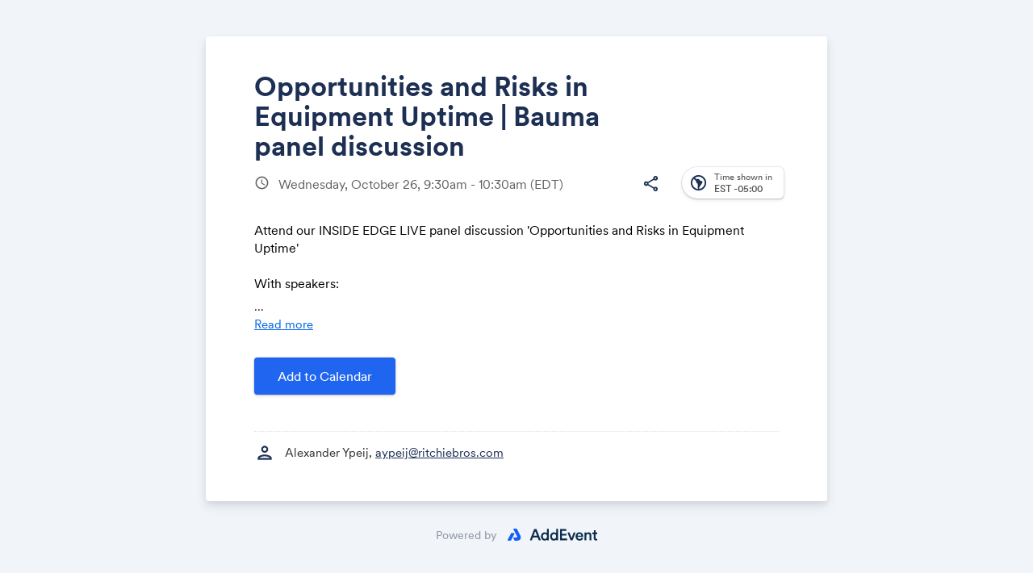

--- FILE ---
content_type: text/html; charset=UTF-8
request_url: https://www.addevent.com/event/in15159420
body_size: 9886
content:
<html lang="en">
<head><script>
  var configAeATCTarget = "_blank";
</script>
    <title>Opportunities and Risks in Equipment Uptime | Bauma panel discussion | AddEvent</title>
    <meta name="Description" content="">

    <!-- Open graph meta tags -->
    <meta property="og:title" content="Opportunities and Risks in Equipment Uptime | Bauma panel discussion">
    <meta property="og:description" content="Attend our INSIDE EDGE LIVE panel discussion 'Opportunities and Risks in Equipment Uptime'With speakers:Alex Schuessler (Founder and President international, SmartEquip)Other speaker TBCDay: Wednesday 26 October, 2022Time: 3.30 – 4.30 PMLocation: Ritchie Bros. bauma stand B5.402More info: http://blog.rbauction.com/bauma">
    <meta property="og:image" content="https://cdn.addevent.com/libs/imgs/ogland.png">

    <!-- Twitter cards -->
    <meta name="twitter:card" content="summary_large_image">
    <meta name="twitter:site" content="">
    <meta name="twitter:title" content="Opportunities and Risks in Equipment Uptime | Bauma panel discussion">
    <meta name="twitter:description" content="Attend our INSIDE EDGE LIVE panel discussion 'Opportunities and Risks in Equipment Uptime'With speakers:Alex Schuessler (Founder and President international, SmartEquip)Other speaker TBCDay: Wednesday 26 October, 2022Time: 3.30 – 4.30 PMLocation: Ritchie Bros. bauma stand B5.402More info: http://blog.rbauction.com/bauma">
    <meta name="twitter:image" content="https://cdn.addevent.com/libs/imgs/ogland.png">

    <meta charset="utf-8">
    <meta name="viewport" content="initial-scale=1.0,width=device-width">
    <meta name="robots" content="noindex, follow">
    <link rel="canonical" href="https://www.addevent.com/event/in15159420">

    <!-- Fonts and stylesheet -->
    <link type="text/css" href="https://fonts.googleapis.com/css?family=Material+Icons%7CMaterial+Icons+Outlined%7CMaterial+Icons+Round%7CMaterial+Symbols+Outlined:opsz,wght,FILL,GRAD@20..48,100..700,0..1,-50..200" rel="stylesheet" media="all">
    <link type="text/css" href="https://cdn.addevent.com/libs/evt/css/events.landingpage.onecolumn.v20250001.light.css" rel="stylesheet" media="all" id="stylesheet" data-theme-light="https://cdn.addevent.com/libs/evt/css/events.landingpage.onecolumn.v20250001.light.css" data-theme-dark="https://cdn.addevent.com/libs/evt/css/events.landingpage.onecolumn.v20250001.dark.css" data-theme-auto="https://cdn.addevent.com/libs/evt/css/events.landingpage.onecolumn.v20250001.lightdark.css">

    <!-- jQuery+ jQuery UI+ landing page script (DO NOT REMOVE) -->
    <script src="https://code.jquery.com/jquery-3.6.1.min.js" integrity="sha256-o88AwQnZB+VDvE9tvIXrMQaPlFFSUTR+nldQm1LuPXQ=" crossorigin="anonymous"></script>
    <script type="text/javascript" src="https://cdn.addevent.com/libs/evt/js/events.landingpage.v20250001.js"></script>
    <script type="text/javascript" src="https://cdn.addevent.com/libs/general/qrcode.min.js" async defer></script>
    <script type="text/javascript" src="https://cdn.addevent.com/libs/atc/1.6.1/atc.min.js" async defer></script>
    <script src="https://cdn.addevent.com/libs/ref/aetrack.20240418.prod.js" crossorigin="anonymous"></script>

    <!-- iFramely enabled -->
    <link rel="iframely resizable" type="text/html" href="" media="height:500">

<script>const grecaptchaSiteKey = '6LcmQ4gfAAAAAIfSnQRGPC4lSOC0Jn29gGkmb6o7';</script><script type="text/javascript" src="https://www.google.com/recaptcha/api.js?render=6LcmQ4gfAAAAAIfSnQRGPC4lSOC0Jn29gGkmb6o7"></script><script type="text/javascript" src="https://cdn.addevent.com/libs/evt/js/events.landingpage.rsvp_form_validation.20250710.js"></script></head>
<body>

<div class="wrap">

    <!-- Logo container -->
    <div id="logoctn"></div>

    <!-- Featured image container -->
    <div id="featuredctn"></div>

    <div class="box pagesettings">

        <!-- Block: Event Title -->
        <div class="row headline elm-headline">	<div class="inn">		<h1>Opportunities and Risks in Equipment Uptime | Bauma panel discussion</h1>	</div></div>

        <div class="hedwrp-t1">

            <!-- Block: Event Date -->
            <div class="row date-t1 elm-datetime">    <div class="ico co-t2">        <i class="material-icons">schedule</i>   </div>    <div class="txt">        <p>        	Wednesday, October 26,  9:30am - 10:30am <span class="tzabbr">(EDT)</span>         	        </p>   </div></div>
            
            <!-- Time zone select, print, sharing -->
            <div class="opts">

                <!-- Print option (optional) -->
                <div class="opt elm-print hide">
                    <div class="print">
                        <div class="rel"><i class="material-icons-outlined">print</i></div>
                   </div>
               </div>

                <div class="opt elm-socialshare">
                    <div class="share">
                        <div class="rel"><i class="material-icons-outlined">share</i></div>
                   </div>
               </div>

                <!-- Time zone select -->
                <!-- Time zone select --><div class="tzopt elm-timezoneselector">    <div class="selp">        <!-- Select -->        <div class="sel" id="timezone-select">            <span class="ico"><i class="material-icons-outlined">south_america</i></span>            <span class="arr"><i class="material-icons">expand_more</i></span>            <span class="txt calval"><span class="lbl">Time shown in</span><span class="gmt">-05:00</span> <span class="tznm">America, New York</span></span>       </div>        <!-- Select drop-down -->        <div class="tzidctn">            <div class="adrctninx">                <div class="tziddrop hide" id="timezone-dropdown" data-timezone="America/New_York" data-timeformat="12h">                    <div class="he" id="tzidlookup-form">                        <input type="text" name="add" value="" placeholder="Enter country, capital or address.." autocomplete="off" class="address">                        <div class="sic submit">                            <div class="rl"><i class="material-icons">search</i></div>                       </div>                        <div class="clc">                            <div class="rl"><i class="material-icons">close</i></div>                       </div>                        <div class="ldc load"></div>                   </div>                    <div class="timswi">                        <p class="lbl">Time zone</p>                        <div class="ampm24h">                            <div class="ampm"><p>am/pm</p></div>                            <div class="swi">                                <label class="switch">                                    <input type="checkbox" name="togg_ampm24h" id="togg_ampm24h" value="true" data-value="">                                    <span class="slider round"></span>                               </label>                           </div>                            <div class="h24"><p>24h</p></div>                       </div>                   </div>                    <div class="list">                        <ul id="tzidlookup-known-items">                            <li data-zone="Pacific/Midway" data-offset="SST -11:00"><span class="offst">(GMT-11:00)</span><span class="nam">Pacific, Midway</span></li><li data-zone="Pacific/Niue" data-offset="-11 -11:00"><span class="offst">(GMT-11:00)</span><span class="nam">Pacific, Niue</span></li><li data-zone="Pacific/Pago_Pago" data-offset="SST -11:00"><span class="offst">(GMT-11:00)</span><span class="nam">Pacific, Pago Pago</span></li><li data-zone="America/Adak" data-offset="HST -10:00"><span class="offst">(GMT-10:00)</span><span class="nam">America, Adak</span></li><li data-zone="Pacific/Honolulu" data-offset="HST -10:00"><span class="offst">(GMT-10:00)</span><span class="nam">Pacific, Honolulu</span></li><li data-zone="Pacific/Rarotonga" data-offset="-10 -10:00"><span class="offst">(GMT-10:00)</span><span class="nam">Pacific, Rarotonga</span></li><li data-zone="Pacific/Tahiti" data-offset="-10 -10:00"><span class="offst">(GMT-10:00)</span><span class="nam">Pacific, Tahiti</span></li><li data-zone="Pacific/Marquesas" data-offset="-0930 -09:30"><span class="offst">(GMT-09:30)</span><span class="nam">Pacific, Marquesas</span></li><li data-zone="America/Anchorage" data-offset="AKST -09:00"><span class="offst">(GMT-09:00)</span><span class="nam">America, Anchorage</span></li><li data-zone="America/Juneau" data-offset="AKST -09:00"><span class="offst">(GMT-09:00)</span><span class="nam">America, Juneau</span></li><li data-zone="America/Metlakatla" data-offset="AKST -09:00"><span class="offst">(GMT-09:00)</span><span class="nam">America, Metlakatla</span></li><li data-zone="America/Nome" data-offset="AKST -09:00"><span class="offst">(GMT-09:00)</span><span class="nam">America, Nome</span></li><li data-zone="America/Sitka" data-offset="AKST -09:00"><span class="offst">(GMT-09:00)</span><span class="nam">America, Sitka</span></li><li data-zone="America/Yakutat" data-offset="AKST -09:00"><span class="offst">(GMT-09:00)</span><span class="nam">America, Yakutat</span></li><li data-zone="Pacific/Gambier" data-offset="-09 -09:00"><span class="offst">(GMT-09:00)</span><span class="nam">Pacific, Gambier</span></li><li data-zone="America/Los_Angeles" data-offset="PST -08:00"><span class="offst">(GMT-08:00)</span><span class="nam">America, Los Angeles</span></li><li data-zone="America/Tijuana" data-offset="PST -08:00"><span class="offst">(GMT-08:00)</span><span class="nam">America, Tijuana</span></li><li data-zone="America/Vancouver" data-offset="PST -08:00"><span class="offst">(GMT-08:00)</span><span class="nam">America, Vancouver</span></li><li data-zone="Pacific/Pitcairn" data-offset="-08 -08:00"><span class="offst">(GMT-08:00)</span><span class="nam">Pacific, Pitcairn</span></li><li data-zone="America/Boise" data-offset="MST -07:00"><span class="offst">(GMT-07:00)</span><span class="nam">America, Boise</span></li><li data-zone="America/Cambridge_Bay" data-offset="MST -07:00"><span class="offst">(GMT-07:00)</span><span class="nam">America, Cambridge Bay</span></li><li data-zone="America/Ciudad_Juarez" data-offset="MST -07:00"><span class="offst">(GMT-07:00)</span><span class="nam">America, Ciudad Juarez</span></li><li data-zone="America/Creston" data-offset="MST -07:00"><span class="offst">(GMT-07:00)</span><span class="nam">America, Creston</span></li><li data-zone="America/Dawson" data-offset="MST -07:00"><span class="offst">(GMT-07:00)</span><span class="nam">America, Dawson</span></li><li data-zone="America/Dawson_Creek" data-offset="MST -07:00"><span class="offst">(GMT-07:00)</span><span class="nam">America, Dawson Creek</span></li><li data-zone="America/Denver" data-offset="MST -07:00"><span class="offst">(GMT-07:00)</span><span class="nam">America, Denver</span></li><li data-zone="America/Edmonton" data-offset="MST -07:00"><span class="offst">(GMT-07:00)</span><span class="nam">America, Edmonton</span></li><li data-zone="America/Fort_Nelson" data-offset="MST -07:00"><span class="offst">(GMT-07:00)</span><span class="nam">America, Fort Nelson</span></li><li data-zone="America/Hermosillo" data-offset="MST -07:00"><span class="offst">(GMT-07:00)</span><span class="nam">America, Hermosillo</span></li><li data-zone="America/Inuvik" data-offset="MST -07:00"><span class="offst">(GMT-07:00)</span><span class="nam">America, Inuvik</span></li><li data-zone="America/Mazatlan" data-offset="MST -07:00"><span class="offst">(GMT-07:00)</span><span class="nam">America, Mazatlan</span></li><li data-zone="America/Phoenix" data-offset="MST -07:00"><span class="offst">(GMT-07:00)</span><span class="nam">America, Phoenix</span></li><li data-zone="America/Whitehorse" data-offset="MST -07:00"><span class="offst">(GMT-07:00)</span><span class="nam">America, Whitehorse</span></li><li data-zone="America/Bahia_Banderas" data-offset="CST -06:00"><span class="offst">(GMT-06:00)</span><span class="nam">America, Bahia Banderas</span></li><li data-zone="America/Belize" data-offset="CST -06:00"><span class="offst">(GMT-06:00)</span><span class="nam">America, Belize</span></li><li data-zone="America/Chicago" data-offset="CST -06:00"><span class="offst">(GMT-06:00)</span><span class="nam">America, Chicago</span></li><li data-zone="America/Chihuahua" data-offset="CST -06:00"><span class="offst">(GMT-06:00)</span><span class="nam">America, Chihuahua</span></li><li data-zone="America/Costa_Rica" data-offset="CST -06:00"><span class="offst">(GMT-06:00)</span><span class="nam">America, Costa Rica</span></li><li data-zone="America/El_Salvador" data-offset="CST -06:00"><span class="offst">(GMT-06:00)</span><span class="nam">America, El Salvador</span></li><li data-zone="America/Guatemala" data-offset="CST -06:00"><span class="offst">(GMT-06:00)</span><span class="nam">America, Guatemala</span></li><li data-zone="America/Indiana/Knox" data-offset="CST -06:00"><span class="offst">(GMT-06:00)</span><span class="nam">America, Indiana, Knox</span></li><li data-zone="America/Indiana/Tell_City" data-offset="CST -06:00"><span class="offst">(GMT-06:00)</span><span class="nam">America, Indiana, Tell City</span></li><li data-zone="America/Managua" data-offset="CST -06:00"><span class="offst">(GMT-06:00)</span><span class="nam">America, Managua</span></li><li data-zone="America/Matamoros" data-offset="CST -06:00"><span class="offst">(GMT-06:00)</span><span class="nam">America, Matamoros</span></li><li data-zone="America/Menominee" data-offset="CST -06:00"><span class="offst">(GMT-06:00)</span><span class="nam">America, Menominee</span></li><li data-zone="America/Merida" data-offset="CST -06:00"><span class="offst">(GMT-06:00)</span><span class="nam">America, Merida</span></li><li data-zone="America/Mexico_City" data-offset="CST -06:00"><span class="offst">(GMT-06:00)</span><span class="nam">America, Mexico City</span></li><li data-zone="America/Monterrey" data-offset="CST -06:00"><span class="offst">(GMT-06:00)</span><span class="nam">America, Monterrey</span></li><li data-zone="America/North_Dakota/Beulah" data-offset="CST -06:00"><span class="offst">(GMT-06:00)</span><span class="nam">America, North Dakota, Beulah</span></li><li data-zone="America/North_Dakota/Center" data-offset="CST -06:00"><span class="offst">(GMT-06:00)</span><span class="nam">America, North Dakota, Center</span></li><li data-zone="America/North_Dakota/New_Salem" data-offset="CST -06:00"><span class="offst">(GMT-06:00)</span><span class="nam">America, North Dakota, New Salem</span></li><li data-zone="America/Ojinaga" data-offset="CST -06:00"><span class="offst">(GMT-06:00)</span><span class="nam">America, Ojinaga</span></li><li data-zone="America/Rankin_Inlet" data-offset="CST -06:00"><span class="offst">(GMT-06:00)</span><span class="nam">America, Rankin Inlet</span></li><li data-zone="America/Regina" data-offset="CST -06:00"><span class="offst">(GMT-06:00)</span><span class="nam">America, Regina</span></li><li data-zone="America/Resolute" data-offset="CST -06:00"><span class="offst">(GMT-06:00)</span><span class="nam">America, Resolute</span></li><li data-zone="America/Swift_Current" data-offset="CST -06:00"><span class="offst">(GMT-06:00)</span><span class="nam">America, Swift Current</span></li><li data-zone="America/Tegucigalpa" data-offset="CST -06:00"><span class="offst">(GMT-06:00)</span><span class="nam">America, Tegucigalpa</span></li><li data-zone="America/Winnipeg" data-offset="CST -06:00"><span class="offst">(GMT-06:00)</span><span class="nam">America, Winnipeg</span></li><li data-zone="Pacific/Galapagos" data-offset="-06 -06:00"><span class="offst">(GMT-06:00)</span><span class="nam">Pacific, Galapagos</span></li><li data-zone="America/Atikokan" data-offset="EST -05:00"><span class="offst">(GMT-05:00)</span><span class="nam">America, Atikokan</span></li><li data-zone="America/Bogota" data-offset="-05 -05:00"><span class="offst">(GMT-05:00)</span><span class="nam">America, Bogota</span></li><li data-zone="America/Cancun" data-offset="EST -05:00"><span class="offst">(GMT-05:00)</span><span class="nam">America, Cancun</span></li><li data-zone="America/Cayman" data-offset="EST -05:00"><span class="offst">(GMT-05:00)</span><span class="nam">America, Cayman</span></li><li data-zone="America/Detroit" data-offset="EST -05:00"><span class="offst">(GMT-05:00)</span><span class="nam">America, Detroit</span></li><li data-zone="America/Eirunepe" data-offset="-05 -05:00"><span class="offst">(GMT-05:00)</span><span class="nam">America, Eirunepe</span></li><li data-zone="America/Grand_Turk" data-offset="EST -05:00"><span class="offst">(GMT-05:00)</span><span class="nam">America, Grand Turk</span></li><li data-zone="America/Guayaquil" data-offset="-05 -05:00"><span class="offst">(GMT-05:00)</span><span class="nam">America, Guayaquil</span></li><li data-zone="America/Havana" data-offset="CST -05:00"><span class="offst">(GMT-05:00)</span><span class="nam">America, Havana</span></li><li data-zone="America/Indiana/Indianapolis" data-offset="EST -05:00"><span class="offst">(GMT-05:00)</span><span class="nam">America, Indiana, Indianapolis</span></li><li data-zone="America/Indiana/Marengo" data-offset="EST -05:00"><span class="offst">(GMT-05:00)</span><span class="nam">America, Indiana, Marengo</span></li><li data-zone="America/Indiana/Petersburg" data-offset="EST -05:00"><span class="offst">(GMT-05:00)</span><span class="nam">America, Indiana, Petersburg</span></li><li data-zone="America/Indiana/Vevay" data-offset="EST -05:00"><span class="offst">(GMT-05:00)</span><span class="nam">America, Indiana, Vevay</span></li><li data-zone="America/Indiana/Vincennes" data-offset="EST -05:00"><span class="offst">(GMT-05:00)</span><span class="nam">America, Indiana, Vincennes</span></li><li data-zone="America/Indiana/Winamac" data-offset="EST -05:00"><span class="offst">(GMT-05:00)</span><span class="nam">America, Indiana, Winamac</span></li><li data-zone="America/Iqaluit" data-offset="EST -05:00"><span class="offst">(GMT-05:00)</span><span class="nam">America, Iqaluit</span></li><li data-zone="America/Jamaica" data-offset="EST -05:00"><span class="offst">(GMT-05:00)</span><span class="nam">America, Jamaica</span></li><li data-zone="America/Kentucky/Louisville" data-offset="EST -05:00"><span class="offst">(GMT-05:00)</span><span class="nam">America, Kentucky, Louisville</span></li><li data-zone="America/Kentucky/Monticello" data-offset="EST -05:00"><span class="offst">(GMT-05:00)</span><span class="nam">America, Kentucky, Monticello</span></li><li data-zone="America/Lima" data-offset="-05 -05:00"><span class="offst">(GMT-05:00)</span><span class="nam">America, Lima</span></li><li data-zone="America/Nassau" data-offset="EST -05:00"><span class="offst">(GMT-05:00)</span><span class="nam">America, Nassau</span></li><li data-zone="America/New_York" data-offset="EST -05:00"><span class="offst">(GMT-05:00)</span><span class="nam">America, New York</span></li><li data-zone="America/Panama" data-offset="EST -05:00"><span class="offst">(GMT-05:00)</span><span class="nam">America, Panama</span></li><li data-zone="America/Port-au-Prince" data-offset="EST -05:00"><span class="offst">(GMT-05:00)</span><span class="nam">America, Port-au-Prince</span></li><li data-zone="America/Rio_Branco" data-offset="-05 -05:00"><span class="offst">(GMT-05:00)</span><span class="nam">America, Rio Branco</span></li><li data-zone="America/Toronto" data-offset="EST -05:00"><span class="offst">(GMT-05:00)</span><span class="nam">America, Toronto</span></li><li data-zone="Pacific/Easter" data-offset="-05 -05:00"><span class="offst">(GMT-05:00)</span><span class="nam">Pacific, Easter</span></li><li data-zone="America/Anguilla" data-offset="AST -04:00"><span class="offst">(GMT-04:00)</span><span class="nam">America, Anguilla</span></li><li data-zone="America/Antigua" data-offset="AST -04:00"><span class="offst">(GMT-04:00)</span><span class="nam">America, Antigua</span></li><li data-zone="America/Aruba" data-offset="AST -04:00"><span class="offst">(GMT-04:00)</span><span class="nam">America, Aruba</span></li><li data-zone="America/Barbados" data-offset="AST -04:00"><span class="offst">(GMT-04:00)</span><span class="nam">America, Barbados</span></li><li data-zone="America/Blanc-Sablon" data-offset="AST -04:00"><span class="offst">(GMT-04:00)</span><span class="nam">America, Blanc-Sablon</span></li><li data-zone="America/Boa_Vista" data-offset="-04 -04:00"><span class="offst">(GMT-04:00)</span><span class="nam">America, Boa Vista</span></li><li data-zone="America/Campo_Grande" data-offset="-04 -04:00"><span class="offst">(GMT-04:00)</span><span class="nam">America, Campo Grande</span></li><li data-zone="America/Caracas" data-offset="-04 -04:00"><span class="offst">(GMT-04:00)</span><span class="nam">America, Caracas</span></li><li data-zone="America/Cuiaba" data-offset="-04 -04:00"><span class="offst">(GMT-04:00)</span><span class="nam">America, Cuiaba</span></li><li data-zone="America/Curacao" data-offset="AST -04:00"><span class="offst">(GMT-04:00)</span><span class="nam">America, Curacao</span></li><li data-zone="America/Dominica" data-offset="AST -04:00"><span class="offst">(GMT-04:00)</span><span class="nam">America, Dominica</span></li><li data-zone="America/Glace_Bay" data-offset="AST -04:00"><span class="offst">(GMT-04:00)</span><span class="nam">America, Glace Bay</span></li><li data-zone="America/Goose_Bay" data-offset="AST -04:00"><span class="offst">(GMT-04:00)</span><span class="nam">America, Goose Bay</span></li><li data-zone="America/Grenada" data-offset="AST -04:00"><span class="offst">(GMT-04:00)</span><span class="nam">America, Grenada</span></li><li data-zone="America/Guadeloupe" data-offset="AST -04:00"><span class="offst">(GMT-04:00)</span><span class="nam">America, Guadeloupe</span></li><li data-zone="America/Guyana" data-offset="-04 -04:00"><span class="offst">(GMT-04:00)</span><span class="nam">America, Guyana</span></li><li data-zone="America/Halifax" data-offset="AST -04:00"><span class="offst">(GMT-04:00)</span><span class="nam">America, Halifax</span></li><li data-zone="America/Kralendijk" data-offset="AST -04:00"><span class="offst">(GMT-04:00)</span><span class="nam">America, Kralendijk</span></li><li data-zone="America/La_Paz" data-offset="-04 -04:00"><span class="offst">(GMT-04:00)</span><span class="nam">America, La Paz</span></li><li data-zone="America/Lower_Princes" data-offset="AST -04:00"><span class="offst">(GMT-04:00)</span><span class="nam">America, Lower Princes</span></li><li data-zone="America/Manaus" data-offset="-04 -04:00"><span class="offst">(GMT-04:00)</span><span class="nam">America, Manaus</span></li><li data-zone="America/Marigot" data-offset="AST -04:00"><span class="offst">(GMT-04:00)</span><span class="nam">America, Marigot</span></li><li data-zone="America/Martinique" data-offset="AST -04:00"><span class="offst">(GMT-04:00)</span><span class="nam">America, Martinique</span></li><li data-zone="America/Moncton" data-offset="AST -04:00"><span class="offst">(GMT-04:00)</span><span class="nam">America, Moncton</span></li><li data-zone="America/Montserrat" data-offset="AST -04:00"><span class="offst">(GMT-04:00)</span><span class="nam">America, Montserrat</span></li><li data-zone="America/Port_of_Spain" data-offset="AST -04:00"><span class="offst">(GMT-04:00)</span><span class="nam">America, Port of Spain</span></li><li data-zone="America/Porto_Velho" data-offset="-04 -04:00"><span class="offst">(GMT-04:00)</span><span class="nam">America, Porto Velho</span></li><li data-zone="America/Puerto_Rico" data-offset="AST -04:00"><span class="offst">(GMT-04:00)</span><span class="nam">America, Puerto Rico</span></li><li data-zone="America/Santo_Domingo" data-offset="AST -04:00"><span class="offst">(GMT-04:00)</span><span class="nam">America, Santo Domingo</span></li><li data-zone="America/St_Barthelemy" data-offset="AST -04:00"><span class="offst">(GMT-04:00)</span><span class="nam">America, St Barthelemy</span></li><li data-zone="America/St_Kitts" data-offset="AST -04:00"><span class="offst">(GMT-04:00)</span><span class="nam">America, St Kitts</span></li><li data-zone="America/St_Lucia" data-offset="AST -04:00"><span class="offst">(GMT-04:00)</span><span class="nam">America, St Lucia</span></li><li data-zone="America/St_Thomas" data-offset="AST -04:00"><span class="offst">(GMT-04:00)</span><span class="nam">America, St Thomas</span></li><li data-zone="America/St_Vincent" data-offset="AST -04:00"><span class="offst">(GMT-04:00)</span><span class="nam">America, St Vincent</span></li><li data-zone="America/Thule" data-offset="AST -04:00"><span class="offst">(GMT-04:00)</span><span class="nam">America, Thule</span></li><li data-zone="America/Tortola" data-offset="AST -04:00"><span class="offst">(GMT-04:00)</span><span class="nam">America, Tortola</span></li><li data-zone="Atlantic/Bermuda" data-offset="AST -04:00"><span class="offst">(GMT-04:00)</span><span class="nam">Atlantic, Bermuda</span></li><li data-zone="America/St_Johns" data-offset="NST -03:30"><span class="offst">(GMT-03:30)</span><span class="nam">America, St Johns</span></li><li data-zone="America/Araguaina" data-offset="-03 -03:00"><span class="offst">(GMT-03:00)</span><span class="nam">America, Araguaina</span></li><li data-zone="America/Argentina/Buenos_Aires" data-offset="-03 -03:00"><span class="offst">(GMT-03:00)</span><span class="nam">America, Argentina, Buenos Aires</span></li><li data-zone="America/Argentina/Catamarca" data-offset="-03 -03:00"><span class="offst">(GMT-03:00)</span><span class="nam">America, Argentina, Catamarca</span></li><li data-zone="America/Argentina/Cordoba" data-offset="-03 -03:00"><span class="offst">(GMT-03:00)</span><span class="nam">America, Argentina, Cordoba</span></li><li data-zone="America/Argentina/Jujuy" data-offset="-03 -03:00"><span class="offst">(GMT-03:00)</span><span class="nam">America, Argentina, Jujuy</span></li><li data-zone="America/Argentina/La_Rioja" data-offset="-03 -03:00"><span class="offst">(GMT-03:00)</span><span class="nam">America, Argentina, La Rioja</span></li><li data-zone="America/Argentina/Mendoza" data-offset="-03 -03:00"><span class="offst">(GMT-03:00)</span><span class="nam">America, Argentina, Mendoza</span></li><li data-zone="America/Argentina/Rio_Gallegos" data-offset="-03 -03:00"><span class="offst">(GMT-03:00)</span><span class="nam">America, Argentina, Rio Gallegos</span></li><li data-zone="America/Argentina/Salta" data-offset="-03 -03:00"><span class="offst">(GMT-03:00)</span><span class="nam">America, Argentina, Salta</span></li><li data-zone="America/Argentina/San_Juan" data-offset="-03 -03:00"><span class="offst">(GMT-03:00)</span><span class="nam">America, Argentina, San Juan</span></li><li data-zone="America/Argentina/San_Luis" data-offset="-03 -03:00"><span class="offst">(GMT-03:00)</span><span class="nam">America, Argentina, San Luis</span></li><li data-zone="America/Argentina/Tucuman" data-offset="-03 -03:00"><span class="offst">(GMT-03:00)</span><span class="nam">America, Argentina, Tucuman</span></li><li data-zone="America/Argentina/Ushuaia" data-offset="-03 -03:00"><span class="offst">(GMT-03:00)</span><span class="nam">America, Argentina, Ushuaia</span></li><li data-zone="America/Asuncion" data-offset="-03 -03:00"><span class="offst">(GMT-03:00)</span><span class="nam">America, Asuncion</span></li><li data-zone="America/Bahia" data-offset="-03 -03:00"><span class="offst">(GMT-03:00)</span><span class="nam">America, Bahia</span></li><li data-zone="America/Belem" data-offset="-03 -03:00"><span class="offst">(GMT-03:00)</span><span class="nam">America, Belem</span></li><li data-zone="America/Cayenne" data-offset="-03 -03:00"><span class="offst">(GMT-03:00)</span><span class="nam">America, Cayenne</span></li><li data-zone="America/Coyhaique" data-offset="-03 -03:00"><span class="offst">(GMT-03:00)</span><span class="nam">America, Coyhaique</span></li><li data-zone="America/Fortaleza" data-offset="-03 -03:00"><span class="offst">(GMT-03:00)</span><span class="nam">America, Fortaleza</span></li><li data-zone="America/Maceio" data-offset="-03 -03:00"><span class="offst">(GMT-03:00)</span><span class="nam">America, Maceio</span></li><li data-zone="America/Miquelon" data-offset="-03 -03:00"><span class="offst">(GMT-03:00)</span><span class="nam">America, Miquelon</span></li><li data-zone="America/Montevideo" data-offset="-03 -03:00"><span class="offst">(GMT-03:00)</span><span class="nam">America, Montevideo</span></li><li data-zone="America/Paramaribo" data-offset="-03 -03:00"><span class="offst">(GMT-03:00)</span><span class="nam">America, Paramaribo</span></li><li data-zone="America/Punta_Arenas" data-offset="-03 -03:00"><span class="offst">(GMT-03:00)</span><span class="nam">America, Punta Arenas</span></li><li data-zone="America/Recife" data-offset="-03 -03:00"><span class="offst">(GMT-03:00)</span><span class="nam">America, Recife</span></li><li data-zone="America/Santarem" data-offset="-03 -03:00"><span class="offst">(GMT-03:00)</span><span class="nam">America, Santarem</span></li><li data-zone="America/Santiago" data-offset="-03 -03:00"><span class="offst">(GMT-03:00)</span><span class="nam">America, Santiago</span></li><li data-zone="America/Sao_Paulo" data-offset="-03 -03:00"><span class="offst">(GMT-03:00)</span><span class="nam">America, Sao Paulo</span></li><li data-zone="Antarctica/Palmer" data-offset="-03 -03:00"><span class="offst">(GMT-03:00)</span><span class="nam">Antarctica, Palmer</span></li><li data-zone="Antarctica/Rothera" data-offset="-03 -03:00"><span class="offst">(GMT-03:00)</span><span class="nam">Antarctica, Rothera</span></li><li data-zone="Atlantic/Stanley" data-offset="-03 -03:00"><span class="offst">(GMT-03:00)</span><span class="nam">Atlantic, Stanley</span></li><li data-zone="America/Noronha" data-offset="-02 -02:00"><span class="offst">(GMT-02:00)</span><span class="nam">America, Noronha</span></li><li data-zone="America/Nuuk" data-offset="-02 -02:00"><span class="offst">(GMT-02:00)</span><span class="nam">America, Nuuk</span></li><li data-zone="America/Scoresbysund" data-offset="-02 -02:00"><span class="offst">(GMT-02:00)</span><span class="nam">America, Scoresbysund</span></li><li data-zone="Atlantic/South_Georgia" data-offset="-02 -02:00"><span class="offst">(GMT-02:00)</span><span class="nam">Atlantic, South Georgia</span></li><li data-zone="Atlantic/Azores" data-offset="-01 -01:00"><span class="offst">(GMT-01:00)</span><span class="nam">Atlantic, Azores</span></li><li data-zone="Atlantic/Cape_Verde" data-offset="-01 -01:00"><span class="offst">(GMT-01:00)</span><span class="nam">Atlantic, Cape Verde</span></li><li data-zone="Africa/Abidjan" data-offset="GMT +00:00"><span class="offst">(GMT+00:00)</span><span class="nam">Africa, Abidjan</span></li><li data-zone="Africa/Accra" data-offset="GMT +00:00"><span class="offst">(GMT+00:00)</span><span class="nam">Africa, Accra</span></li><li data-zone="Africa/Bamako" data-offset="GMT +00:00"><span class="offst">(GMT+00:00)</span><span class="nam">Africa, Bamako</span></li><li data-zone="Africa/Banjul" data-offset="GMT +00:00"><span class="offst">(GMT+00:00)</span><span class="nam">Africa, Banjul</span></li><li data-zone="Africa/Bissau" data-offset="GMT +00:00"><span class="offst">(GMT+00:00)</span><span class="nam">Africa, Bissau</span></li><li data-zone="Africa/Conakry" data-offset="GMT +00:00"><span class="offst">(GMT+00:00)</span><span class="nam">Africa, Conakry</span></li><li data-zone="Africa/Dakar" data-offset="GMT +00:00"><span class="offst">(GMT+00:00)</span><span class="nam">Africa, Dakar</span></li><li data-zone="Africa/Freetown" data-offset="GMT +00:00"><span class="offst">(GMT+00:00)</span><span class="nam">Africa, Freetown</span></li><li data-zone="Africa/Lome" data-offset="GMT +00:00"><span class="offst">(GMT+00:00)</span><span class="nam">Africa, Lome</span></li><li data-zone="Africa/Monrovia" data-offset="GMT +00:00"><span class="offst">(GMT+00:00)</span><span class="nam">Africa, Monrovia</span></li><li data-zone="Africa/Nouakchott" data-offset="GMT +00:00"><span class="offst">(GMT+00:00)</span><span class="nam">Africa, Nouakchott</span></li><li data-zone="Africa/Ouagadougou" data-offset="GMT +00:00"><span class="offst">(GMT+00:00)</span><span class="nam">Africa, Ouagadougou</span></li><li data-zone="Africa/Sao_Tome" data-offset="GMT +00:00"><span class="offst">(GMT+00:00)</span><span class="nam">Africa, Sao Tome</span></li><li data-zone="America/Danmarkshavn" data-offset="GMT +00:00"><span class="offst">(GMT+00:00)</span><span class="nam">America, Danmarkshavn</span></li><li data-zone="Antarctica/Troll" data-offset="+00 +00:00"><span class="offst">(GMT+00:00)</span><span class="nam">Antarctica, Troll</span></li><li data-zone="Atlantic/Canary" data-offset="WET +00:00"><span class="offst">(GMT+00:00)</span><span class="nam">Atlantic, Canary</span></li><li data-zone="Atlantic/Faroe" data-offset="WET +00:00"><span class="offst">(GMT+00:00)</span><span class="nam">Atlantic, Faroe</span></li><li data-zone="Atlantic/Madeira" data-offset="WET +00:00"><span class="offst">(GMT+00:00)</span><span class="nam">Atlantic, Madeira</span></li><li data-zone="Atlantic/Reykjavik" data-offset="GMT +00:00"><span class="offst">(GMT+00:00)</span><span class="nam">Atlantic, Reykjavik</span></li><li data-zone="Atlantic/St_Helena" data-offset="GMT +00:00"><span class="offst">(GMT+00:00)</span><span class="nam">Atlantic, St Helena</span></li><li data-zone="Europe/Dublin" data-offset="GMT +00:00"><span class="offst">(GMT+00:00)</span><span class="nam">Europe, Dublin</span></li><li data-zone="Europe/Guernsey" data-offset="GMT +00:00"><span class="offst">(GMT+00:00)</span><span class="nam">Europe, Guernsey</span></li><li data-zone="Europe/Isle_of_Man" data-offset="GMT +00:00"><span class="offst">(GMT+00:00)</span><span class="nam">Europe, Isle of Man</span></li><li data-zone="Europe/Jersey" data-offset="GMT +00:00"><span class="offst">(GMT+00:00)</span><span class="nam">Europe, Jersey</span></li><li data-zone="Europe/Lisbon" data-offset="WET +00:00"><span class="offst">(GMT+00:00)</span><span class="nam">Europe, Lisbon</span></li><li data-zone="Europe/London" data-offset="GMT +00:00"><span class="offst">(GMT+00:00)</span><span class="nam">Europe, London</span></li><li data-zone="UTC" data-offset="UTC +00:00"><span class="offst">(GMT+00:00)</span><span class="nam">UTC</span></li><li data-zone="Africa/Algiers" data-offset="CET +01:00"><span class="offst">(GMT+01:00)</span><span class="nam">Africa, Algiers</span></li><li data-zone="Africa/Bangui" data-offset="WAT +01:00"><span class="offst">(GMT+01:00)</span><span class="nam">Africa, Bangui</span></li><li data-zone="Africa/Brazzaville" data-offset="WAT +01:00"><span class="offst">(GMT+01:00)</span><span class="nam">Africa, Brazzaville</span></li><li data-zone="Africa/Casablanca" data-offset="+01 +01:00"><span class="offst">(GMT+01:00)</span><span class="nam">Africa, Casablanca</span></li><li data-zone="Africa/Ceuta" data-offset="CET +01:00"><span class="offst">(GMT+01:00)</span><span class="nam">Africa, Ceuta</span></li><li data-zone="Africa/Douala" data-offset="WAT +01:00"><span class="offst">(GMT+01:00)</span><span class="nam">Africa, Douala</span></li><li data-zone="Africa/El_Aaiun" data-offset="+01 +01:00"><span class="offst">(GMT+01:00)</span><span class="nam">Africa, El Aaiun</span></li><li data-zone="Africa/Kinshasa" data-offset="WAT +01:00"><span class="offst">(GMT+01:00)</span><span class="nam">Africa, Kinshasa</span></li><li data-zone="Africa/Lagos" data-offset="WAT +01:00"><span class="offst">(GMT+01:00)</span><span class="nam">Africa, Lagos</span></li><li data-zone="Africa/Libreville" data-offset="WAT +01:00"><span class="offst">(GMT+01:00)</span><span class="nam">Africa, Libreville</span></li><li data-zone="Africa/Luanda" data-offset="WAT +01:00"><span class="offst">(GMT+01:00)</span><span class="nam">Africa, Luanda</span></li><li data-zone="Africa/Malabo" data-offset="WAT +01:00"><span class="offst">(GMT+01:00)</span><span class="nam">Africa, Malabo</span></li><li data-zone="Africa/Ndjamena" data-offset="WAT +01:00"><span class="offst">(GMT+01:00)</span><span class="nam">Africa, Ndjamena</span></li><li data-zone="Africa/Niamey" data-offset="WAT +01:00"><span class="offst">(GMT+01:00)</span><span class="nam">Africa, Niamey</span></li><li data-zone="Africa/Porto-Novo" data-offset="WAT +01:00"><span class="offst">(GMT+01:00)</span><span class="nam">Africa, Porto-Novo</span></li><li data-zone="Africa/Tunis" data-offset="CET +01:00"><span class="offst">(GMT+01:00)</span><span class="nam">Africa, Tunis</span></li><li data-zone="Arctic/Longyearbyen" data-offset="CET +01:00"><span class="offst">(GMT+01:00)</span><span class="nam">Arctic, Longyearbyen</span></li><li data-zone="Europe/Amsterdam" data-offset="CET +01:00"><span class="offst">(GMT+01:00)</span><span class="nam">Europe, Amsterdam</span></li><li data-zone="Europe/Andorra" data-offset="CET +01:00"><span class="offst">(GMT+01:00)</span><span class="nam">Europe, Andorra</span></li><li data-zone="Europe/Belgrade" data-offset="CET +01:00"><span class="offst">(GMT+01:00)</span><span class="nam">Europe, Belgrade</span></li><li data-zone="Europe/Berlin" data-offset="CET +01:00"><span class="offst">(GMT+01:00)</span><span class="nam">Europe, Berlin</span></li><li data-zone="Europe/Bratislava" data-offset="CET +01:00"><span class="offst">(GMT+01:00)</span><span class="nam">Europe, Bratislava</span></li><li data-zone="Europe/Brussels" data-offset="CET +01:00"><span class="offst">(GMT+01:00)</span><span class="nam">Europe, Brussels</span></li><li data-zone="Europe/Budapest" data-offset="CET +01:00"><span class="offst">(GMT+01:00)</span><span class="nam">Europe, Budapest</span></li><li data-zone="Europe/Busingen" data-offset="CET +01:00"><span class="offst">(GMT+01:00)</span><span class="nam">Europe, Busingen</span></li><li data-zone="Europe/Copenhagen" data-offset="CET +01:00"><span class="offst">(GMT+01:00)</span><span class="nam">Europe, Copenhagen</span></li><li data-zone="Europe/Gibraltar" data-offset="CET +01:00"><span class="offst">(GMT+01:00)</span><span class="nam">Europe, Gibraltar</span></li><li data-zone="Europe/Ljubljana" data-offset="CET +01:00"><span class="offst">(GMT+01:00)</span><span class="nam">Europe, Ljubljana</span></li><li data-zone="Europe/Luxembourg" data-offset="CET +01:00"><span class="offst">(GMT+01:00)</span><span class="nam">Europe, Luxembourg</span></li><li data-zone="Europe/Madrid" data-offset="CET +01:00"><span class="offst">(GMT+01:00)</span><span class="nam">Europe, Madrid</span></li><li data-zone="Europe/Malta" data-offset="CET +01:00"><span class="offst">(GMT+01:00)</span><span class="nam">Europe, Malta</span></li><li data-zone="Europe/Monaco" data-offset="CET +01:00"><span class="offst">(GMT+01:00)</span><span class="nam">Europe, Monaco</span></li><li data-zone="Europe/Oslo" data-offset="CET +01:00"><span class="offst">(GMT+01:00)</span><span class="nam">Europe, Oslo</span></li><li data-zone="Europe/Paris" data-offset="CET +01:00"><span class="offst">(GMT+01:00)</span><span class="nam">Europe, Paris</span></li><li data-zone="Europe/Podgorica" data-offset="CET +01:00"><span class="offst">(GMT+01:00)</span><span class="nam">Europe, Podgorica</span></li><li data-zone="Europe/Prague" data-offset="CET +01:00"><span class="offst">(GMT+01:00)</span><span class="nam">Europe, Prague</span></li><li data-zone="Europe/Rome" data-offset="CET +01:00"><span class="offst">(GMT+01:00)</span><span class="nam">Europe, Rome</span></li><li data-zone="Europe/San_Marino" data-offset="CET +01:00"><span class="offst">(GMT+01:00)</span><span class="nam">Europe, San Marino</span></li><li data-zone="Europe/Sarajevo" data-offset="CET +01:00"><span class="offst">(GMT+01:00)</span><span class="nam">Europe, Sarajevo</span></li><li data-zone="Europe/Skopje" data-offset="CET +01:00"><span class="offst">(GMT+01:00)</span><span class="nam">Europe, Skopje</span></li><li data-zone="Europe/Stockholm" data-offset="CET +01:00"><span class="offst">(GMT+01:00)</span><span class="nam">Europe, Stockholm</span></li><li data-zone="Europe/Tirane" data-offset="CET +01:00"><span class="offst">(GMT+01:00)</span><span class="nam">Europe, Tirane</span></li><li data-zone="Europe/Vaduz" data-offset="CET +01:00"><span class="offst">(GMT+01:00)</span><span class="nam">Europe, Vaduz</span></li><li data-zone="Europe/Vatican" data-offset="CET +01:00"><span class="offst">(GMT+01:00)</span><span class="nam">Europe, Vatican</span></li><li data-zone="Europe/Vienna" data-offset="CET +01:00"><span class="offst">(GMT+01:00)</span><span class="nam">Europe, Vienna</span></li><li data-zone="Europe/Warsaw" data-offset="CET +01:00"><span class="offst">(GMT+01:00)</span><span class="nam">Europe, Warsaw</span></li><li data-zone="Europe/Zagreb" data-offset="CET +01:00"><span class="offst">(GMT+01:00)</span><span class="nam">Europe, Zagreb</span></li><li data-zone="Europe/Zurich" data-offset="CET +01:00"><span class="offst">(GMT+01:00)</span><span class="nam">Europe, Zurich</span></li><li data-zone="Africa/Blantyre" data-offset="CAT +02:00"><span class="offst">(GMT+02:00)</span><span class="nam">Africa, Blantyre</span></li><li data-zone="Africa/Bujumbura" data-offset="CAT +02:00"><span class="offst">(GMT+02:00)</span><span class="nam">Africa, Bujumbura</span></li><li data-zone="Africa/Cairo" data-offset="EET +02:00"><span class="offst">(GMT+02:00)</span><span class="nam">Africa, Cairo</span></li><li data-zone="Africa/Gaborone" data-offset="CAT +02:00"><span class="offst">(GMT+02:00)</span><span class="nam">Africa, Gaborone</span></li><li data-zone="Africa/Harare" data-offset="CAT +02:00"><span class="offst">(GMT+02:00)</span><span class="nam">Africa, Harare</span></li><li data-zone="Africa/Johannesburg" data-offset="SAST +02:00"><span class="offst">(GMT+02:00)</span><span class="nam">Africa, Johannesburg</span></li><li data-zone="Africa/Juba" data-offset="CAT +02:00"><span class="offst">(GMT+02:00)</span><span class="nam">Africa, Juba</span></li><li data-zone="Africa/Khartoum" data-offset="CAT +02:00"><span class="offst">(GMT+02:00)</span><span class="nam">Africa, Khartoum</span></li><li data-zone="Africa/Kigali" data-offset="CAT +02:00"><span class="offst">(GMT+02:00)</span><span class="nam">Africa, Kigali</span></li><li data-zone="Africa/Lubumbashi" data-offset="CAT +02:00"><span class="offst">(GMT+02:00)</span><span class="nam">Africa, Lubumbashi</span></li><li data-zone="Africa/Lusaka" data-offset="CAT +02:00"><span class="offst">(GMT+02:00)</span><span class="nam">Africa, Lusaka</span></li><li data-zone="Africa/Maputo" data-offset="CAT +02:00"><span class="offst">(GMT+02:00)</span><span class="nam">Africa, Maputo</span></li><li data-zone="Africa/Maseru" data-offset="SAST +02:00"><span class="offst">(GMT+02:00)</span><span class="nam">Africa, Maseru</span></li><li data-zone="Africa/Mbabane" data-offset="SAST +02:00"><span class="offst">(GMT+02:00)</span><span class="nam">Africa, Mbabane</span></li><li data-zone="Africa/Tripoli" data-offset="EET +02:00"><span class="offst">(GMT+02:00)</span><span class="nam">Africa, Tripoli</span></li><li data-zone="Africa/Windhoek" data-offset="CAT +02:00"><span class="offst">(GMT+02:00)</span><span class="nam">Africa, Windhoek</span></li><li data-zone="Asia/Beirut" data-offset="EET +02:00"><span class="offst">(GMT+02:00)</span><span class="nam">Asia, Beirut</span></li><li data-zone="Asia/Famagusta" data-offset="EET +02:00"><span class="offst">(GMT+02:00)</span><span class="nam">Asia, Famagusta</span></li><li data-zone="Asia/Gaza" data-offset="EET +02:00"><span class="offst">(GMT+02:00)</span><span class="nam">Asia, Gaza</span></li><li data-zone="Asia/Hebron" data-offset="EET +02:00"><span class="offst">(GMT+02:00)</span><span class="nam">Asia, Hebron</span></li><li data-zone="Asia/Jerusalem" data-offset="IST +02:00"><span class="offst">(GMT+02:00)</span><span class="nam">Asia, Jerusalem</span></li><li data-zone="Asia/Nicosia" data-offset="EET +02:00"><span class="offst">(GMT+02:00)</span><span class="nam">Asia, Nicosia</span></li><li data-zone="Europe/Athens" data-offset="EET +02:00"><span class="offst">(GMT+02:00)</span><span class="nam">Europe, Athens</span></li><li data-zone="Europe/Bucharest" data-offset="EET +02:00"><span class="offst">(GMT+02:00)</span><span class="nam">Europe, Bucharest</span></li><li data-zone="Europe/Chisinau" data-offset="EET +02:00"><span class="offst">(GMT+02:00)</span><span class="nam">Europe, Chisinau</span></li><li data-zone="Europe/Helsinki" data-offset="EET +02:00"><span class="offst">(GMT+02:00)</span><span class="nam">Europe, Helsinki</span></li><li data-zone="Europe/Kaliningrad" data-offset="EET +02:00"><span class="offst">(GMT+02:00)</span><span class="nam">Europe, Kaliningrad</span></li><li data-zone="Europe/Kyiv" data-offset="EET +02:00"><span class="offst">(GMT+02:00)</span><span class="nam">Europe, Kyiv</span></li><li data-zone="Europe/Mariehamn" data-offset="EET +02:00"><span class="offst">(GMT+02:00)</span><span class="nam">Europe, Mariehamn</span></li><li data-zone="Europe/Riga" data-offset="EET +02:00"><span class="offst">(GMT+02:00)</span><span class="nam">Europe, Riga</span></li><li data-zone="Europe/Sofia" data-offset="EET +02:00"><span class="offst">(GMT+02:00)</span><span class="nam">Europe, Sofia</span></li><li data-zone="Europe/Tallinn" data-offset="EET +02:00"><span class="offst">(GMT+02:00)</span><span class="nam">Europe, Tallinn</span></li><li data-zone="Europe/Vilnius" data-offset="EET +02:00"><span class="offst">(GMT+02:00)</span><span class="nam">Europe, Vilnius</span></li><li data-zone="Africa/Addis_Ababa" data-offset="EAT +03:00"><span class="offst">(GMT+03:00)</span><span class="nam">Africa, Addis Ababa</span></li><li data-zone="Africa/Asmara" data-offset="EAT +03:00"><span class="offst">(GMT+03:00)</span><span class="nam">Africa, Asmara</span></li><li data-zone="Africa/Dar_es_Salaam" data-offset="EAT +03:00"><span class="offst">(GMT+03:00)</span><span class="nam">Africa, Dar es Salaam</span></li><li data-zone="Africa/Djibouti" data-offset="EAT +03:00"><span class="offst">(GMT+03:00)</span><span class="nam">Africa, Djibouti</span></li><li data-zone="Africa/Kampala" data-offset="EAT +03:00"><span class="offst">(GMT+03:00)</span><span class="nam">Africa, Kampala</span></li><li data-zone="Africa/Mogadishu" data-offset="EAT +03:00"><span class="offst">(GMT+03:00)</span><span class="nam">Africa, Mogadishu</span></li><li data-zone="Africa/Nairobi" data-offset="EAT +03:00"><span class="offst">(GMT+03:00)</span><span class="nam">Africa, Nairobi</span></li><li data-zone="Antarctica/Syowa" data-offset="+03 +03:00"><span class="offst">(GMT+03:00)</span><span class="nam">Antarctica, Syowa</span></li><li data-zone="Asia/Aden" data-offset="+03 +03:00"><span class="offst">(GMT+03:00)</span><span class="nam">Asia, Aden</span></li><li data-zone="Asia/Amman" data-offset="+03 +03:00"><span class="offst">(GMT+03:00)</span><span class="nam">Asia, Amman</span></li><li data-zone="Asia/Baghdad" data-offset="+03 +03:00"><span class="offst">(GMT+03:00)</span><span class="nam">Asia, Baghdad</span></li><li data-zone="Asia/Bahrain" data-offset="+03 +03:00"><span class="offst">(GMT+03:00)</span><span class="nam">Asia, Bahrain</span></li><li data-zone="Asia/Damascus" data-offset="+03 +03:00"><span class="offst">(GMT+03:00)</span><span class="nam">Asia, Damascus</span></li><li data-zone="Asia/Kuwait" data-offset="+03 +03:00"><span class="offst">(GMT+03:00)</span><span class="nam">Asia, Kuwait</span></li><li data-zone="Asia/Qatar" data-offset="+03 +03:00"><span class="offst">(GMT+03:00)</span><span class="nam">Asia, Qatar</span></li><li data-zone="Asia/Riyadh" data-offset="+03 +03:00"><span class="offst">(GMT+03:00)</span><span class="nam">Asia, Riyadh</span></li><li data-zone="Europe/Istanbul" data-offset="+03 +03:00"><span class="offst">(GMT+03:00)</span><span class="nam">Europe, Istanbul</span></li><li data-zone="Europe/Kirov" data-offset="MSK +03:00"><span class="offst">(GMT+03:00)</span><span class="nam">Europe, Kirov</span></li><li data-zone="Europe/Minsk" data-offset="+03 +03:00"><span class="offst">(GMT+03:00)</span><span class="nam">Europe, Minsk</span></li><li data-zone="Europe/Moscow" data-offset="MSK +03:00"><span class="offst">(GMT+03:00)</span><span class="nam">Europe, Moscow</span></li><li data-zone="Europe/Simferopol" data-offset="MSK +03:00"><span class="offst">(GMT+03:00)</span><span class="nam">Europe, Simferopol</span></li><li data-zone="Europe/Volgograd" data-offset="MSK +03:00"><span class="offst">(GMT+03:00)</span><span class="nam">Europe, Volgograd</span></li><li data-zone="Indian/Antananarivo" data-offset="EAT +03:00"><span class="offst">(GMT+03:00)</span><span class="nam">Indian, Antananarivo</span></li><li data-zone="Indian/Comoro" data-offset="EAT +03:00"><span class="offst">(GMT+03:00)</span><span class="nam">Indian, Comoro</span></li><li data-zone="Indian/Mayotte" data-offset="EAT +03:00"><span class="offst">(GMT+03:00)</span><span class="nam">Indian, Mayotte</span></li><li data-zone="Asia/Tehran" data-offset="+0330 +03:30"><span class="offst">(GMT+03:30)</span><span class="nam">Asia, Tehran</span></li><li data-zone="Asia/Baku" data-offset="+04 +04:00"><span class="offst">(GMT+04:00)</span><span class="nam">Asia, Baku</span></li><li data-zone="Asia/Dubai" data-offset="+04 +04:00"><span class="offst">(GMT+04:00)</span><span class="nam">Asia, Dubai</span></li><li data-zone="Asia/Muscat" data-offset="+04 +04:00"><span class="offst">(GMT+04:00)</span><span class="nam">Asia, Muscat</span></li><li data-zone="Asia/Tbilisi" data-offset="+04 +04:00"><span class="offst">(GMT+04:00)</span><span class="nam">Asia, Tbilisi</span></li><li data-zone="Asia/Yerevan" data-offset="+04 +04:00"><span class="offst">(GMT+04:00)</span><span class="nam">Asia, Yerevan</span></li><li data-zone="Europe/Astrakhan" data-offset="+04 +04:00"><span class="offst">(GMT+04:00)</span><span class="nam">Europe, Astrakhan</span></li><li data-zone="Europe/Samara" data-offset="+04 +04:00"><span class="offst">(GMT+04:00)</span><span class="nam">Europe, Samara</span></li><li data-zone="Europe/Saratov" data-offset="+04 +04:00"><span class="offst">(GMT+04:00)</span><span class="nam">Europe, Saratov</span></li><li data-zone="Europe/Ulyanovsk" data-offset="+04 +04:00"><span class="offst">(GMT+04:00)</span><span class="nam">Europe, Ulyanovsk</span></li><li data-zone="Indian/Mahe" data-offset="+04 +04:00"><span class="offst">(GMT+04:00)</span><span class="nam">Indian, Mahe</span></li><li data-zone="Indian/Mauritius" data-offset="+04 +04:00"><span class="offst">(GMT+04:00)</span><span class="nam">Indian, Mauritius</span></li><li data-zone="Indian/Reunion" data-offset="+04 +04:00"><span class="offst">(GMT+04:00)</span><span class="nam">Indian, Reunion</span></li><li data-zone="Asia/Kabul" data-offset="+0430 +04:30"><span class="offst">(GMT+04:30)</span><span class="nam">Asia, Kabul</span></li><li data-zone="Antarctica/Mawson" data-offset="+05 +05:00"><span class="offst">(GMT+05:00)</span><span class="nam">Antarctica, Mawson</span></li><li data-zone="Antarctica/Vostok" data-offset="+05 +05:00"><span class="offst">(GMT+05:00)</span><span class="nam">Antarctica, Vostok</span></li><li data-zone="Asia/Almaty" data-offset="+05 +05:00"><span class="offst">(GMT+05:00)</span><span class="nam">Asia, Almaty</span></li><li data-zone="Asia/Aqtau" data-offset="+05 +05:00"><span class="offst">(GMT+05:00)</span><span class="nam">Asia, Aqtau</span></li><li data-zone="Asia/Aqtobe" data-offset="+05 +05:00"><span class="offst">(GMT+05:00)</span><span class="nam">Asia, Aqtobe</span></li><li data-zone="Asia/Ashgabat" data-offset="+05 +05:00"><span class="offst">(GMT+05:00)</span><span class="nam">Asia, Ashgabat</span></li><li data-zone="Asia/Atyrau" data-offset="+05 +05:00"><span class="offst">(GMT+05:00)</span><span class="nam">Asia, Atyrau</span></li><li data-zone="Asia/Dushanbe" data-offset="+05 +05:00"><span class="offst">(GMT+05:00)</span><span class="nam">Asia, Dushanbe</span></li><li data-zone="Asia/Karachi" data-offset="PKT +05:00"><span class="offst">(GMT+05:00)</span><span class="nam">Asia, Karachi</span></li><li data-zone="Asia/Oral" data-offset="+05 +05:00"><span class="offst">(GMT+05:00)</span><span class="nam">Asia, Oral</span></li><li data-zone="Asia/Qostanay" data-offset="+05 +05:00"><span class="offst">(GMT+05:00)</span><span class="nam">Asia, Qostanay</span></li><li data-zone="Asia/Qyzylorda" data-offset="+05 +05:00"><span class="offst">(GMT+05:00)</span><span class="nam">Asia, Qyzylorda</span></li><li data-zone="Asia/Samarkand" data-offset="+05 +05:00"><span class="offst">(GMT+05:00)</span><span class="nam">Asia, Samarkand</span></li><li data-zone="Asia/Tashkent" data-offset="+05 +05:00"><span class="offst">(GMT+05:00)</span><span class="nam">Asia, Tashkent</span></li><li data-zone="Asia/Yekaterinburg" data-offset="+05 +05:00"><span class="offst">(GMT+05:00)</span><span class="nam">Asia, Yekaterinburg</span></li><li data-zone="Indian/Kerguelen" data-offset="+05 +05:00"><span class="offst">(GMT+05:00)</span><span class="nam">Indian, Kerguelen</span></li><li data-zone="Indian/Maldives" data-offset="+05 +05:00"><span class="offst">(GMT+05:00)</span><span class="nam">Indian, Maldives</span></li><li data-zone="Asia/Colombo" data-offset="+0530 +05:30"><span class="offst">(GMT+05:30)</span><span class="nam">Asia, Colombo</span></li><li data-zone="Asia/Kolkata" data-offset="IST +05:30"><span class="offst">(GMT+05:30)</span><span class="nam">Asia, Kolkata</span></li><li data-zone="Asia/Kathmandu" data-offset="+0545 +05:45"><span class="offst">(GMT+05:45)</span><span class="nam">Asia, Kathmandu</span></li><li data-zone="Asia/Bishkek" data-offset="+06 +06:00"><span class="offst">(GMT+06:00)</span><span class="nam">Asia, Bishkek</span></li><li data-zone="Asia/Dhaka" data-offset="+06 +06:00"><span class="offst">(GMT+06:00)</span><span class="nam">Asia, Dhaka</span></li><li data-zone="Asia/Omsk" data-offset="+06 +06:00"><span class="offst">(GMT+06:00)</span><span class="nam">Asia, Omsk</span></li><li data-zone="Asia/Thimphu" data-offset="+06 +06:00"><span class="offst">(GMT+06:00)</span><span class="nam">Asia, Thimphu</span></li><li data-zone="Asia/Urumqi" data-offset="+06 +06:00"><span class="offst">(GMT+06:00)</span><span class="nam">Asia, Urumqi</span></li><li data-zone="Indian/Chagos" data-offset="+06 +06:00"><span class="offst">(GMT+06:00)</span><span class="nam">Indian, Chagos</span></li><li data-zone="Asia/Yangon" data-offset="+0630 +06:30"><span class="offst">(GMT+06:30)</span><span class="nam">Asia, Yangon</span></li><li data-zone="Indian/Cocos" data-offset="+0630 +06:30"><span class="offst">(GMT+06:30)</span><span class="nam">Indian, Cocos</span></li><li data-zone="Antarctica/Davis" data-offset="+07 +07:00"><span class="offst">(GMT+07:00)</span><span class="nam">Antarctica, Davis</span></li><li data-zone="Asia/Bangkok" data-offset="+07 +07:00"><span class="offst">(GMT+07:00)</span><span class="nam">Asia, Bangkok</span></li><li data-zone="Asia/Barnaul" data-offset="+07 +07:00"><span class="offst">(GMT+07:00)</span><span class="nam">Asia, Barnaul</span></li><li data-zone="Asia/Ho_Chi_Minh" data-offset="+07 +07:00"><span class="offst">(GMT+07:00)</span><span class="nam">Asia, Ho Chi Minh</span></li><li data-zone="Asia/Hovd" data-offset="+07 +07:00"><span class="offst">(GMT+07:00)</span><span class="nam">Asia, Hovd</span></li><li data-zone="Asia/Jakarta" data-offset="WIB +07:00"><span class="offst">(GMT+07:00)</span><span class="nam">Asia, Jakarta</span></li><li data-zone="Asia/Krasnoyarsk" data-offset="+07 +07:00"><span class="offst">(GMT+07:00)</span><span class="nam">Asia, Krasnoyarsk</span></li><li data-zone="Asia/Novokuznetsk" data-offset="+07 +07:00"><span class="offst">(GMT+07:00)</span><span class="nam">Asia, Novokuznetsk</span></li><li data-zone="Asia/Novosibirsk" data-offset="+07 +07:00"><span class="offst">(GMT+07:00)</span><span class="nam">Asia, Novosibirsk</span></li><li data-zone="Asia/Phnom_Penh" data-offset="+07 +07:00"><span class="offst">(GMT+07:00)</span><span class="nam">Asia, Phnom Penh</span></li><li data-zone="Asia/Pontianak" data-offset="WIB +07:00"><span class="offst">(GMT+07:00)</span><span class="nam">Asia, Pontianak</span></li><li data-zone="Asia/Tomsk" data-offset="+07 +07:00"><span class="offst">(GMT+07:00)</span><span class="nam">Asia, Tomsk</span></li><li data-zone="Asia/Vientiane" data-offset="+07 +07:00"><span class="offst">(GMT+07:00)</span><span class="nam">Asia, Vientiane</span></li><li data-zone="Indian/Christmas" data-offset="+07 +07:00"><span class="offst">(GMT+07:00)</span><span class="nam">Indian, Christmas</span></li><li data-zone="Antarctica/Casey" data-offset="+08 +08:00"><span class="offst">(GMT+08:00)</span><span class="nam">Antarctica, Casey</span></li><li data-zone="Asia/Brunei" data-offset="+08 +08:00"><span class="offst">(GMT+08:00)</span><span class="nam">Asia, Brunei</span></li><li data-zone="Asia/Hong_Kong" data-offset="HKT +08:00"><span class="offst">(GMT+08:00)</span><span class="nam">Asia, Hong Kong</span></li><li data-zone="Asia/Irkutsk" data-offset="+08 +08:00"><span class="offst">(GMT+08:00)</span><span class="nam">Asia, Irkutsk</span></li><li data-zone="Asia/Kuala_Lumpur" data-offset="+08 +08:00"><span class="offst">(GMT+08:00)</span><span class="nam">Asia, Kuala Lumpur</span></li><li data-zone="Asia/Kuching" data-offset="+08 +08:00"><span class="offst">(GMT+08:00)</span><span class="nam">Asia, Kuching</span></li><li data-zone="Asia/Macau" data-offset="CST +08:00"><span class="offst">(GMT+08:00)</span><span class="nam">Asia, Macau</span></li><li data-zone="Asia/Makassar" data-offset="WITA +08:00"><span class="offst">(GMT+08:00)</span><span class="nam">Asia, Makassar</span></li><li data-zone="Asia/Manila" data-offset="PST +08:00"><span class="offst">(GMT+08:00)</span><span class="nam">Asia, Manila</span></li><li data-zone="Asia/Shanghai" data-offset="CST +08:00"><span class="offst">(GMT+08:00)</span><span class="nam">Asia, Shanghai</span></li><li data-zone="Asia/Singapore" data-offset="+08 +08:00"><span class="offst">(GMT+08:00)</span><span class="nam">Asia, Singapore</span></li><li data-zone="Asia/Taipei" data-offset="CST +08:00"><span class="offst">(GMT+08:00)</span><span class="nam">Asia, Taipei</span></li><li data-zone="Asia/Ulaanbaatar" data-offset="+08 +08:00"><span class="offst">(GMT+08:00)</span><span class="nam">Asia, Ulaanbaatar</span></li><li data-zone="Australia/Perth" data-offset="AWST +08:00"><span class="offst">(GMT+08:00)</span><span class="nam">Australia, Perth</span></li><li data-zone="Australia/Eucla" data-offset="+0845 +08:45"><span class="offst">(GMT+08:45)</span><span class="nam">Australia, Eucla</span></li><li data-zone="Asia/Chita" data-offset="+09 +09:00"><span class="offst">(GMT+09:00)</span><span class="nam">Asia, Chita</span></li><li data-zone="Asia/Dili" data-offset="+09 +09:00"><span class="offst">(GMT+09:00)</span><span class="nam">Asia, Dili</span></li><li data-zone="Asia/Jayapura" data-offset="WIT +09:00"><span class="offst">(GMT+09:00)</span><span class="nam">Asia, Jayapura</span></li><li data-zone="Asia/Khandyga" data-offset="+09 +09:00"><span class="offst">(GMT+09:00)</span><span class="nam">Asia, Khandyga</span></li><li data-zone="Asia/Pyongyang" data-offset="KST +09:00"><span class="offst">(GMT+09:00)</span><span class="nam">Asia, Pyongyang</span></li><li data-zone="Asia/Seoul" data-offset="KST +09:00"><span class="offst">(GMT+09:00)</span><span class="nam">Asia, Seoul</span></li><li data-zone="Asia/Tokyo" data-offset="JST +09:00"><span class="offst">(GMT+09:00)</span><span class="nam">Asia, Tokyo</span></li><li data-zone="Asia/Yakutsk" data-offset="+09 +09:00"><span class="offst">(GMT+09:00)</span><span class="nam">Asia, Yakutsk</span></li><li data-zone="Pacific/Palau" data-offset="+09 +09:00"><span class="offst">(GMT+09:00)</span><span class="nam">Pacific, Palau</span></li><li data-zone="Australia/Darwin" data-offset="ACST +09:30"><span class="offst">(GMT+09:30)</span><span class="nam">Australia, Darwin</span></li><li data-zone="Antarctica/DumontDUrville" data-offset="+10 +10:00"><span class="offst">(GMT+10:00)</span><span class="nam">Antarctica, DumontDUrville</span></li><li data-zone="Asia/Ust-Nera" data-offset="+10 +10:00"><span class="offst">(GMT+10:00)</span><span class="nam">Asia, Ust-Nera</span></li><li data-zone="Asia/Vladivostok" data-offset="+10 +10:00"><span class="offst">(GMT+10:00)</span><span class="nam">Asia, Vladivostok</span></li><li data-zone="Australia/Brisbane" data-offset="AEST +10:00"><span class="offst">(GMT+10:00)</span><span class="nam">Australia, Brisbane</span></li><li data-zone="Australia/Lindeman" data-offset="AEST +10:00"><span class="offst">(GMT+10:00)</span><span class="nam">Australia, Lindeman</span></li><li data-zone="Pacific/Chuuk" data-offset="+10 +10:00"><span class="offst">(GMT+10:00)</span><span class="nam">Pacific, Chuuk</span></li><li data-zone="Pacific/Guam" data-offset="ChST +10:00"><span class="offst">(GMT+10:00)</span><span class="nam">Pacific, Guam</span></li><li data-zone="Pacific/Port_Moresby" data-offset="+10 +10:00"><span class="offst">(GMT+10:00)</span><span class="nam">Pacific, Port Moresby</span></li><li data-zone="Pacific/Saipan" data-offset="ChST +10:00"><span class="offst">(GMT+10:00)</span><span class="nam">Pacific, Saipan</span></li><li data-zone="Australia/Adelaide" data-offset="ACDT +10:30"><span class="offst">(GMT+10:30)</span><span class="nam">Australia, Adelaide</span></li><li data-zone="Australia/Broken_Hill" data-offset="ACDT +10:30"><span class="offst">(GMT+10:30)</span><span class="nam">Australia, Broken Hill</span></li><li data-zone="Antarctica/Macquarie" data-offset="AEDT +11:00"><span class="offst">(GMT+11:00)</span><span class="nam">Antarctica, Macquarie</span></li><li data-zone="Asia/Magadan" data-offset="+11 +11:00"><span class="offst">(GMT+11:00)</span><span class="nam">Asia, Magadan</span></li><li data-zone="Asia/Sakhalin" data-offset="+11 +11:00"><span class="offst">(GMT+11:00)</span><span class="nam">Asia, Sakhalin</span></li><li data-zone="Asia/Srednekolymsk" data-offset="+11 +11:00"><span class="offst">(GMT+11:00)</span><span class="nam">Asia, Srednekolymsk</span></li><li data-zone="Australia/Hobart" data-offset="AEDT +11:00"><span class="offst">(GMT+11:00)</span><span class="nam">Australia, Hobart</span></li><li data-zone="Australia/Lord_Howe" data-offset="+11 +11:00"><span class="offst">(GMT+11:00)</span><span class="nam">Australia, Lord Howe</span></li><li data-zone="Australia/Melbourne" data-offset="AEDT +11:00"><span class="offst">(GMT+11:00)</span><span class="nam">Australia, Melbourne</span></li><li data-zone="Australia/Sydney" data-offset="AEDT +11:00"><span class="offst">(GMT+11:00)</span><span class="nam">Australia, Sydney</span></li><li data-zone="Pacific/Bougainville" data-offset="+11 +11:00"><span class="offst">(GMT+11:00)</span><span class="nam">Pacific, Bougainville</span></li><li data-zone="Pacific/Efate" data-offset="+11 +11:00"><span class="offst">(GMT+11:00)</span><span class="nam">Pacific, Efate</span></li><li data-zone="Pacific/Guadalcanal" data-offset="+11 +11:00"><span class="offst">(GMT+11:00)</span><span class="nam">Pacific, Guadalcanal</span></li><li data-zone="Pacific/Kosrae" data-offset="+11 +11:00"><span class="offst">(GMT+11:00)</span><span class="nam">Pacific, Kosrae</span></li><li data-zone="Pacific/Noumea" data-offset="+11 +11:00"><span class="offst">(GMT+11:00)</span><span class="nam">Pacific, Noumea</span></li><li data-zone="Pacific/Pohnpei" data-offset="+11 +11:00"><span class="offst">(GMT+11:00)</span><span class="nam">Pacific, Pohnpei</span></li><li data-zone="Asia/Anadyr" data-offset="+12 +12:00"><span class="offst">(GMT+12:00)</span><span class="nam">Asia, Anadyr</span></li><li data-zone="Asia/Kamchatka" data-offset="+12 +12:00"><span class="offst">(GMT+12:00)</span><span class="nam">Asia, Kamchatka</span></li><li data-zone="Pacific/Fiji" data-offset="+12 +12:00"><span class="offst">(GMT+12:00)</span><span class="nam">Pacific, Fiji</span></li><li data-zone="Pacific/Funafuti" data-offset="+12 +12:00"><span class="offst">(GMT+12:00)</span><span class="nam">Pacific, Funafuti</span></li><li data-zone="Pacific/Kwajalein" data-offset="+12 +12:00"><span class="offst">(GMT+12:00)</span><span class="nam">Pacific, Kwajalein</span></li><li data-zone="Pacific/Majuro" data-offset="+12 +12:00"><span class="offst">(GMT+12:00)</span><span class="nam">Pacific, Majuro</span></li><li data-zone="Pacific/Nauru" data-offset="+12 +12:00"><span class="offst">(GMT+12:00)</span><span class="nam">Pacific, Nauru</span></li><li data-zone="Pacific/Norfolk" data-offset="+12 +12:00"><span class="offst">(GMT+12:00)</span><span class="nam">Pacific, Norfolk</span></li><li data-zone="Pacific/Tarawa" data-offset="+12 +12:00"><span class="offst">(GMT+12:00)</span><span class="nam">Pacific, Tarawa</span></li><li data-zone="Pacific/Wake" data-offset="+12 +12:00"><span class="offst">(GMT+12:00)</span><span class="nam">Pacific, Wake</span></li><li data-zone="Pacific/Wallis" data-offset="+12 +12:00"><span class="offst">(GMT+12:00)</span><span class="nam">Pacific, Wallis</span></li><li data-zone="Antarctica/McMurdo" data-offset="NZDT +13:00"><span class="offst">(GMT+13:00)</span><span class="nam">Antarctica, McMurdo</span></li><li data-zone="Pacific/Apia" data-offset="+13 +13:00"><span class="offst">(GMT+13:00)</span><span class="nam">Pacific, Apia</span></li><li data-zone="Pacific/Auckland" data-offset="NZDT +13:00"><span class="offst">(GMT+13:00)</span><span class="nam">Pacific, Auckland</span></li><li data-zone="Pacific/Fakaofo" data-offset="+13 +13:00"><span class="offst">(GMT+13:00)</span><span class="nam">Pacific, Fakaofo</span></li><li data-zone="Pacific/Kanton" data-offset="+13 +13:00"><span class="offst">(GMT+13:00)</span><span class="nam">Pacific, Kanton</span></li><li data-zone="Pacific/Tongatapu" data-offset="+13 +13:00"><span class="offst">(GMT+13:00)</span><span class="nam">Pacific, Tongatapu</span></li><li data-zone="Pacific/Chatham" data-offset="+1345 +13:45"><span class="offst">(GMT+13:45)</span><span class="nam">Pacific, Chatham</span></li><li data-zone="Pacific/Kiritimati" data-offset="+14 +14:00"><span class="offst">(GMT+14:00)</span><span class="nam">Pacific, Kiritimati</span></li>                       </ul>                        <div class="sugg">                            <p>Suggestions</p>                       </div>                        <div id="tzidlookup-nores" class="hide"><p>Your search did not return any results.</p></div>                        <ul class="result" id="tzidlookup-items"></ul>                   </div>               </div>           </div>       </div>   </div></div>

           </div>
       </div>

        <!-- Block: Event Description -->
        <div class="row description elm-description" data-truncate="true" data-truncate-rows="5">	<div class="inn">		<p>Attend our INSIDE EDGE LIVE panel discussion 'Opportunities and Risks in Equipment Uptime'<br> <br> With speakers:<br> </p><ul style="margin-bottom:0in;" type="disc"><li style='margin-top:0in;margin-right:0in;margin-bottom:8.0pt;margin-left:0in;line-height:normal;font-size:15px;font-family:"Calibri",sans-serif;color:black;'>Alex Schuessler (Founder and President international, SmartEquip)</li><li style='margin-top:0in;margin-right:0in;margin-bottom:8.0pt;margin-left:0in;line-height:normal;font-size:15px;font-family:"Calibri",sans-serif;color:black;'>Other speaker TBC</li></ul><br> Day: Wednesday 26 October, 2022<br> Time: 3.30 – 4.30 PM<br> Location: Ritchie Bros. bauma stand B5.402<br> <br> More info: <a href="http://blog.rbauction.com/bauma">http://blog.rbauction.com/bauma</a><br> <br>	</div>	<div class="readmoreblock" style="display:none;">	    ...<br><a href="#" title="" class="readmorelink">Read more</a>	</div></div>

        <!--
        If the event does not require RSVP then display 
        the"Add to Calendar" button 
        -->

         
            <div class="row button atc-btn-t1 elm-atcbutton">	<div class="inn">		<div title="Add to Calendar" class="addeventatc addthisevent">			Add to Calendar			<span class="start">2022/10/26 15:30:00</span>			<span class="end">2022/10/26 16:30:00</span>			<span class="timezone">Europe/Amsterdam</span>			<span class="title">Opportunities and Risks in Equipment Uptime | Bauma panel discussion</span>			<span class="description">Attend our INSIDE EDGE LIVE panel discussion 'Opportunities and Risks in Equipment Uptime'<br> <br> With speakers:<br> <ul style="margin-bottom:0in;" type="disc"><li style='margin-top:0in;margin-right:0in;margin-bottom:8.0pt;margin-left:0in;line-height:normal;font-size:15px;font-family:"Calibri",sans-serif;color:black;'>Alex Schuessler (Founder and President international, SmartEquip)</li><li style='margin-top:0in;margin-right:0in;margin-bottom:8.0pt;margin-left:0in;line-height:normal;font-size:15px;font-family:"Calibri",sans-serif;color:black;'>Other speaker TBC</li></ul><br> Day: Wednesday 26 October, 2022<br> Time: 3.30 – 4.30 PM<br> Location: Ritchie Bros. bauma stand B5.402<br> <br> More info: <a href="http://blog.rbauction.com/bauma">http://blog.rbauction.com/bauma</a><br> <br></span>			<span class="location"></span>			<span class="all_day_event">false</span>			<span class="date_format">MM/DD/YYYY</span>			<span class="alarm_reminder">60</span>			<span class="recurring"></span>		<span class="transp">OPAQUE</span>			<span class="client">aFEGDLtlnzonsrphZmMX182827</span>		</div>	</div></div> 
        

        <!-- 
        If the event requires RSVP then display the RSVP form
        -->

        <!-- RSVP form disabled notice -->
         
             
        

        <!-- RSVP seat limit reached notice -->
        

        <!-- RSVP form -->
        

        <!-- Limited seats available -->
        

        <!-- Block: RSVP attendees -->
        

        <!-- Block: Location -->
        

        <!-- Organizer -->
         
            <div class="row eventopts elm-organizer">    <div class="ico">        <i class="material-icons material-icons-outlined">person</i>   </div>    <div class="txt">        <p>Alexander Ypeij, aypeij@ritchiebros.com</p>   </div></div> 
        

        <!-- Block: Share -->
        <div class="sharepop elm-sharepop">    <div class="shrinl">        <div class="hd">            <p>Share</p>       </div>        <div class="list">            <ul>                <li class="facebook"><a href="https://www.facebook.com/dialog/share?app_id=483127802044701&amp;href=https://www.addevent.com/event/in15159420&amp;display=popup&amp;redirect_uri=https://www.addevent.com/event/in15159420" title="Facebook" target="_blank"><span>Facebook</span></a></li>                <li class="twitter"><a href="https://twitter.com/intent/tweet?url=https://www.addevent.com/event/in15159420&amp;text=Opportunities+and+Risks+in+Equipment+Uptime+%7C+Bauma+panel+discussion&amp;via=AddEvent_Inc" title="Twitter" target="_blank"><span>Twitter</span></a></li>                <li class="linkedin"><a href="http://www.linkedin.com/shareArticle?url=https://www.addevent.com/event/in15159420&amp;title=Opportunities+and+Risks+in+Equipment+Uptime+%7C+Bauma+panel+discussion&amp;summary=Attend+our+INSIDE+EDGE+LIVE+panel+discussion+%27Opportunities+and+Risks+in+Equipment+Uptime%27With+speakers%3AAlex+Schuessler+%28Founder+and+President+international%2C+SmartEquip%29Other+speaker+TBCDay%3A+Wednesday+26+October%2C+2022Time%3A+3.30+%E2%80%93+4.30+PMLocation%3A+R...&amp;source=AddEvent" title="LinkedIn" target="_blank"><span>LinkedIn</span></a></li>                <li class="whatsapp"><a href="whatsapp://send?text=https://www.addevent.com/event/in15159420" title="WhatsApp" target="_blank"><span>Whatsapp</span></a></li>                <li class="vk"><a href="http://vkontakte.ru/share.php?url=https://www.addevent.com/event/in15159420" title="VK" target="_blank"><span>VK</span></a></li>                <li class="stumbleupon"><a href="https://www.stumbleupon.com/submit?url=https://www.addevent.com/event/in15159420&amp;title=Opportunities+and+Risks+in+Equipment+Uptime+%7C+Bauma+panel+discussion" title="StumbleUpon" target="_blank"><span>StumbleUpon</span></a></li>                <li class="reddit"><a href="http://reddit.com/submit?url=https://www.addevent.com/event/in15159420&amp;title=Opportunities+and+Risks+in+Equipment+Uptime+%7C+Bauma+panel+discussion" title="Reddit" target="_blank"><span>Reddit</span></a></li>                <li class="mail"><a href="mailto:?body=https://www.addevent.com/event/in15159420" title="Email" target="_blank"><span>Email</span></a></li>           </ul>       </div>   </div>    <div class="shrlnk">        <div class="hd">            <p>Link:</p>       </div>        <div class="lnk">            <input type="text" value="http://evt.to/aiaisuemw" spellcheck="false">       </div>        <div class="qrcode">        	<div id="qrcode" data-url="http://evt.to/aiaisuemw"></div>       </div>   </div></div>

   </div><div><div class="poweredby"><a href="https://www.addevent.com/?utm_source=event&utm_medium=page_banner&utm_id=plg" target="_blank">Powered by <span>AddEvent</span></a></div></div>
</div>

<!-- RSVP form popup -->
<div class="rsvpformpop" id="rsvpformpop">
    <div class="pd">
        <div class="aut">
            <div class="pa">
                <div class="close">
                    <span class="material-icons-outlined ic">close</span>
               </div>
                <div class="inn"></div>
           </div>
       </div>
   </div>
</div>

<!-- Page settings -->
<div id="pagesettings" data-rsvp-form="normal"></div>

<style>
        .poweredby {clear:both;padding:24px 0px 0px 0px;text-align:center;}
        .poweredby a {display:inline-block;padding:0px 124px 0px 0px;font-size:14px;color:#979aaa;line-height:36px;font-weight:500;background:url(https://cdn.addevent.com/web/images/logo-t1-base.svg) no-repeat right 45%;background-size:auto 26px;text-decoration:none;}
        .poweredby a span {display:none;}
        .poweredby a:hover {transform:scale(1.02) translateY(1px);color:#5c5e68;}
        </style><div id="atetracker" data-unique="in15159420" data-client="" data-type="onetime" data-refid=""></div><script type="text/javascript" src="https://cdn.addevent.com/legacy2000/js/events.stats.20220628151500.min.js"></script></body>
</html>

--- FILE ---
content_type: text/html; charset=utf-8
request_url: https://www.google.com/recaptcha/api2/anchor?ar=1&k=6LcmQ4gfAAAAAIfSnQRGPC4lSOC0Jn29gGkmb6o7&co=aHR0cHM6Ly93d3cuYWRkZXZlbnQuY29tOjQ0Mw..&hl=en&v=N67nZn4AqZkNcbeMu4prBgzg&size=invisible&anchor-ms=20000&execute-ms=30000&cb=eebxusea8sm6
body_size: 48771
content:
<!DOCTYPE HTML><html dir="ltr" lang="en"><head><meta http-equiv="Content-Type" content="text/html; charset=UTF-8">
<meta http-equiv="X-UA-Compatible" content="IE=edge">
<title>reCAPTCHA</title>
<style type="text/css">
/* cyrillic-ext */
@font-face {
  font-family: 'Roboto';
  font-style: normal;
  font-weight: 400;
  font-stretch: 100%;
  src: url(//fonts.gstatic.com/s/roboto/v48/KFO7CnqEu92Fr1ME7kSn66aGLdTylUAMa3GUBHMdazTgWw.woff2) format('woff2');
  unicode-range: U+0460-052F, U+1C80-1C8A, U+20B4, U+2DE0-2DFF, U+A640-A69F, U+FE2E-FE2F;
}
/* cyrillic */
@font-face {
  font-family: 'Roboto';
  font-style: normal;
  font-weight: 400;
  font-stretch: 100%;
  src: url(//fonts.gstatic.com/s/roboto/v48/KFO7CnqEu92Fr1ME7kSn66aGLdTylUAMa3iUBHMdazTgWw.woff2) format('woff2');
  unicode-range: U+0301, U+0400-045F, U+0490-0491, U+04B0-04B1, U+2116;
}
/* greek-ext */
@font-face {
  font-family: 'Roboto';
  font-style: normal;
  font-weight: 400;
  font-stretch: 100%;
  src: url(//fonts.gstatic.com/s/roboto/v48/KFO7CnqEu92Fr1ME7kSn66aGLdTylUAMa3CUBHMdazTgWw.woff2) format('woff2');
  unicode-range: U+1F00-1FFF;
}
/* greek */
@font-face {
  font-family: 'Roboto';
  font-style: normal;
  font-weight: 400;
  font-stretch: 100%;
  src: url(//fonts.gstatic.com/s/roboto/v48/KFO7CnqEu92Fr1ME7kSn66aGLdTylUAMa3-UBHMdazTgWw.woff2) format('woff2');
  unicode-range: U+0370-0377, U+037A-037F, U+0384-038A, U+038C, U+038E-03A1, U+03A3-03FF;
}
/* math */
@font-face {
  font-family: 'Roboto';
  font-style: normal;
  font-weight: 400;
  font-stretch: 100%;
  src: url(//fonts.gstatic.com/s/roboto/v48/KFO7CnqEu92Fr1ME7kSn66aGLdTylUAMawCUBHMdazTgWw.woff2) format('woff2');
  unicode-range: U+0302-0303, U+0305, U+0307-0308, U+0310, U+0312, U+0315, U+031A, U+0326-0327, U+032C, U+032F-0330, U+0332-0333, U+0338, U+033A, U+0346, U+034D, U+0391-03A1, U+03A3-03A9, U+03B1-03C9, U+03D1, U+03D5-03D6, U+03F0-03F1, U+03F4-03F5, U+2016-2017, U+2034-2038, U+203C, U+2040, U+2043, U+2047, U+2050, U+2057, U+205F, U+2070-2071, U+2074-208E, U+2090-209C, U+20D0-20DC, U+20E1, U+20E5-20EF, U+2100-2112, U+2114-2115, U+2117-2121, U+2123-214F, U+2190, U+2192, U+2194-21AE, U+21B0-21E5, U+21F1-21F2, U+21F4-2211, U+2213-2214, U+2216-22FF, U+2308-230B, U+2310, U+2319, U+231C-2321, U+2336-237A, U+237C, U+2395, U+239B-23B7, U+23D0, U+23DC-23E1, U+2474-2475, U+25AF, U+25B3, U+25B7, U+25BD, U+25C1, U+25CA, U+25CC, U+25FB, U+266D-266F, U+27C0-27FF, U+2900-2AFF, U+2B0E-2B11, U+2B30-2B4C, U+2BFE, U+3030, U+FF5B, U+FF5D, U+1D400-1D7FF, U+1EE00-1EEFF;
}
/* symbols */
@font-face {
  font-family: 'Roboto';
  font-style: normal;
  font-weight: 400;
  font-stretch: 100%;
  src: url(//fonts.gstatic.com/s/roboto/v48/KFO7CnqEu92Fr1ME7kSn66aGLdTylUAMaxKUBHMdazTgWw.woff2) format('woff2');
  unicode-range: U+0001-000C, U+000E-001F, U+007F-009F, U+20DD-20E0, U+20E2-20E4, U+2150-218F, U+2190, U+2192, U+2194-2199, U+21AF, U+21E6-21F0, U+21F3, U+2218-2219, U+2299, U+22C4-22C6, U+2300-243F, U+2440-244A, U+2460-24FF, U+25A0-27BF, U+2800-28FF, U+2921-2922, U+2981, U+29BF, U+29EB, U+2B00-2BFF, U+4DC0-4DFF, U+FFF9-FFFB, U+10140-1018E, U+10190-1019C, U+101A0, U+101D0-101FD, U+102E0-102FB, U+10E60-10E7E, U+1D2C0-1D2D3, U+1D2E0-1D37F, U+1F000-1F0FF, U+1F100-1F1AD, U+1F1E6-1F1FF, U+1F30D-1F30F, U+1F315, U+1F31C, U+1F31E, U+1F320-1F32C, U+1F336, U+1F378, U+1F37D, U+1F382, U+1F393-1F39F, U+1F3A7-1F3A8, U+1F3AC-1F3AF, U+1F3C2, U+1F3C4-1F3C6, U+1F3CA-1F3CE, U+1F3D4-1F3E0, U+1F3ED, U+1F3F1-1F3F3, U+1F3F5-1F3F7, U+1F408, U+1F415, U+1F41F, U+1F426, U+1F43F, U+1F441-1F442, U+1F444, U+1F446-1F449, U+1F44C-1F44E, U+1F453, U+1F46A, U+1F47D, U+1F4A3, U+1F4B0, U+1F4B3, U+1F4B9, U+1F4BB, U+1F4BF, U+1F4C8-1F4CB, U+1F4D6, U+1F4DA, U+1F4DF, U+1F4E3-1F4E6, U+1F4EA-1F4ED, U+1F4F7, U+1F4F9-1F4FB, U+1F4FD-1F4FE, U+1F503, U+1F507-1F50B, U+1F50D, U+1F512-1F513, U+1F53E-1F54A, U+1F54F-1F5FA, U+1F610, U+1F650-1F67F, U+1F687, U+1F68D, U+1F691, U+1F694, U+1F698, U+1F6AD, U+1F6B2, U+1F6B9-1F6BA, U+1F6BC, U+1F6C6-1F6CF, U+1F6D3-1F6D7, U+1F6E0-1F6EA, U+1F6F0-1F6F3, U+1F6F7-1F6FC, U+1F700-1F7FF, U+1F800-1F80B, U+1F810-1F847, U+1F850-1F859, U+1F860-1F887, U+1F890-1F8AD, U+1F8B0-1F8BB, U+1F8C0-1F8C1, U+1F900-1F90B, U+1F93B, U+1F946, U+1F984, U+1F996, U+1F9E9, U+1FA00-1FA6F, U+1FA70-1FA7C, U+1FA80-1FA89, U+1FA8F-1FAC6, U+1FACE-1FADC, U+1FADF-1FAE9, U+1FAF0-1FAF8, U+1FB00-1FBFF;
}
/* vietnamese */
@font-face {
  font-family: 'Roboto';
  font-style: normal;
  font-weight: 400;
  font-stretch: 100%;
  src: url(//fonts.gstatic.com/s/roboto/v48/KFO7CnqEu92Fr1ME7kSn66aGLdTylUAMa3OUBHMdazTgWw.woff2) format('woff2');
  unicode-range: U+0102-0103, U+0110-0111, U+0128-0129, U+0168-0169, U+01A0-01A1, U+01AF-01B0, U+0300-0301, U+0303-0304, U+0308-0309, U+0323, U+0329, U+1EA0-1EF9, U+20AB;
}
/* latin-ext */
@font-face {
  font-family: 'Roboto';
  font-style: normal;
  font-weight: 400;
  font-stretch: 100%;
  src: url(//fonts.gstatic.com/s/roboto/v48/KFO7CnqEu92Fr1ME7kSn66aGLdTylUAMa3KUBHMdazTgWw.woff2) format('woff2');
  unicode-range: U+0100-02BA, U+02BD-02C5, U+02C7-02CC, U+02CE-02D7, U+02DD-02FF, U+0304, U+0308, U+0329, U+1D00-1DBF, U+1E00-1E9F, U+1EF2-1EFF, U+2020, U+20A0-20AB, U+20AD-20C0, U+2113, U+2C60-2C7F, U+A720-A7FF;
}
/* latin */
@font-face {
  font-family: 'Roboto';
  font-style: normal;
  font-weight: 400;
  font-stretch: 100%;
  src: url(//fonts.gstatic.com/s/roboto/v48/KFO7CnqEu92Fr1ME7kSn66aGLdTylUAMa3yUBHMdazQ.woff2) format('woff2');
  unicode-range: U+0000-00FF, U+0131, U+0152-0153, U+02BB-02BC, U+02C6, U+02DA, U+02DC, U+0304, U+0308, U+0329, U+2000-206F, U+20AC, U+2122, U+2191, U+2193, U+2212, U+2215, U+FEFF, U+FFFD;
}
/* cyrillic-ext */
@font-face {
  font-family: 'Roboto';
  font-style: normal;
  font-weight: 500;
  font-stretch: 100%;
  src: url(//fonts.gstatic.com/s/roboto/v48/KFO7CnqEu92Fr1ME7kSn66aGLdTylUAMa3GUBHMdazTgWw.woff2) format('woff2');
  unicode-range: U+0460-052F, U+1C80-1C8A, U+20B4, U+2DE0-2DFF, U+A640-A69F, U+FE2E-FE2F;
}
/* cyrillic */
@font-face {
  font-family: 'Roboto';
  font-style: normal;
  font-weight: 500;
  font-stretch: 100%;
  src: url(//fonts.gstatic.com/s/roboto/v48/KFO7CnqEu92Fr1ME7kSn66aGLdTylUAMa3iUBHMdazTgWw.woff2) format('woff2');
  unicode-range: U+0301, U+0400-045F, U+0490-0491, U+04B0-04B1, U+2116;
}
/* greek-ext */
@font-face {
  font-family: 'Roboto';
  font-style: normal;
  font-weight: 500;
  font-stretch: 100%;
  src: url(//fonts.gstatic.com/s/roboto/v48/KFO7CnqEu92Fr1ME7kSn66aGLdTylUAMa3CUBHMdazTgWw.woff2) format('woff2');
  unicode-range: U+1F00-1FFF;
}
/* greek */
@font-face {
  font-family: 'Roboto';
  font-style: normal;
  font-weight: 500;
  font-stretch: 100%;
  src: url(//fonts.gstatic.com/s/roboto/v48/KFO7CnqEu92Fr1ME7kSn66aGLdTylUAMa3-UBHMdazTgWw.woff2) format('woff2');
  unicode-range: U+0370-0377, U+037A-037F, U+0384-038A, U+038C, U+038E-03A1, U+03A3-03FF;
}
/* math */
@font-face {
  font-family: 'Roboto';
  font-style: normal;
  font-weight: 500;
  font-stretch: 100%;
  src: url(//fonts.gstatic.com/s/roboto/v48/KFO7CnqEu92Fr1ME7kSn66aGLdTylUAMawCUBHMdazTgWw.woff2) format('woff2');
  unicode-range: U+0302-0303, U+0305, U+0307-0308, U+0310, U+0312, U+0315, U+031A, U+0326-0327, U+032C, U+032F-0330, U+0332-0333, U+0338, U+033A, U+0346, U+034D, U+0391-03A1, U+03A3-03A9, U+03B1-03C9, U+03D1, U+03D5-03D6, U+03F0-03F1, U+03F4-03F5, U+2016-2017, U+2034-2038, U+203C, U+2040, U+2043, U+2047, U+2050, U+2057, U+205F, U+2070-2071, U+2074-208E, U+2090-209C, U+20D0-20DC, U+20E1, U+20E5-20EF, U+2100-2112, U+2114-2115, U+2117-2121, U+2123-214F, U+2190, U+2192, U+2194-21AE, U+21B0-21E5, U+21F1-21F2, U+21F4-2211, U+2213-2214, U+2216-22FF, U+2308-230B, U+2310, U+2319, U+231C-2321, U+2336-237A, U+237C, U+2395, U+239B-23B7, U+23D0, U+23DC-23E1, U+2474-2475, U+25AF, U+25B3, U+25B7, U+25BD, U+25C1, U+25CA, U+25CC, U+25FB, U+266D-266F, U+27C0-27FF, U+2900-2AFF, U+2B0E-2B11, U+2B30-2B4C, U+2BFE, U+3030, U+FF5B, U+FF5D, U+1D400-1D7FF, U+1EE00-1EEFF;
}
/* symbols */
@font-face {
  font-family: 'Roboto';
  font-style: normal;
  font-weight: 500;
  font-stretch: 100%;
  src: url(//fonts.gstatic.com/s/roboto/v48/KFO7CnqEu92Fr1ME7kSn66aGLdTylUAMaxKUBHMdazTgWw.woff2) format('woff2');
  unicode-range: U+0001-000C, U+000E-001F, U+007F-009F, U+20DD-20E0, U+20E2-20E4, U+2150-218F, U+2190, U+2192, U+2194-2199, U+21AF, U+21E6-21F0, U+21F3, U+2218-2219, U+2299, U+22C4-22C6, U+2300-243F, U+2440-244A, U+2460-24FF, U+25A0-27BF, U+2800-28FF, U+2921-2922, U+2981, U+29BF, U+29EB, U+2B00-2BFF, U+4DC0-4DFF, U+FFF9-FFFB, U+10140-1018E, U+10190-1019C, U+101A0, U+101D0-101FD, U+102E0-102FB, U+10E60-10E7E, U+1D2C0-1D2D3, U+1D2E0-1D37F, U+1F000-1F0FF, U+1F100-1F1AD, U+1F1E6-1F1FF, U+1F30D-1F30F, U+1F315, U+1F31C, U+1F31E, U+1F320-1F32C, U+1F336, U+1F378, U+1F37D, U+1F382, U+1F393-1F39F, U+1F3A7-1F3A8, U+1F3AC-1F3AF, U+1F3C2, U+1F3C4-1F3C6, U+1F3CA-1F3CE, U+1F3D4-1F3E0, U+1F3ED, U+1F3F1-1F3F3, U+1F3F5-1F3F7, U+1F408, U+1F415, U+1F41F, U+1F426, U+1F43F, U+1F441-1F442, U+1F444, U+1F446-1F449, U+1F44C-1F44E, U+1F453, U+1F46A, U+1F47D, U+1F4A3, U+1F4B0, U+1F4B3, U+1F4B9, U+1F4BB, U+1F4BF, U+1F4C8-1F4CB, U+1F4D6, U+1F4DA, U+1F4DF, U+1F4E3-1F4E6, U+1F4EA-1F4ED, U+1F4F7, U+1F4F9-1F4FB, U+1F4FD-1F4FE, U+1F503, U+1F507-1F50B, U+1F50D, U+1F512-1F513, U+1F53E-1F54A, U+1F54F-1F5FA, U+1F610, U+1F650-1F67F, U+1F687, U+1F68D, U+1F691, U+1F694, U+1F698, U+1F6AD, U+1F6B2, U+1F6B9-1F6BA, U+1F6BC, U+1F6C6-1F6CF, U+1F6D3-1F6D7, U+1F6E0-1F6EA, U+1F6F0-1F6F3, U+1F6F7-1F6FC, U+1F700-1F7FF, U+1F800-1F80B, U+1F810-1F847, U+1F850-1F859, U+1F860-1F887, U+1F890-1F8AD, U+1F8B0-1F8BB, U+1F8C0-1F8C1, U+1F900-1F90B, U+1F93B, U+1F946, U+1F984, U+1F996, U+1F9E9, U+1FA00-1FA6F, U+1FA70-1FA7C, U+1FA80-1FA89, U+1FA8F-1FAC6, U+1FACE-1FADC, U+1FADF-1FAE9, U+1FAF0-1FAF8, U+1FB00-1FBFF;
}
/* vietnamese */
@font-face {
  font-family: 'Roboto';
  font-style: normal;
  font-weight: 500;
  font-stretch: 100%;
  src: url(//fonts.gstatic.com/s/roboto/v48/KFO7CnqEu92Fr1ME7kSn66aGLdTylUAMa3OUBHMdazTgWw.woff2) format('woff2');
  unicode-range: U+0102-0103, U+0110-0111, U+0128-0129, U+0168-0169, U+01A0-01A1, U+01AF-01B0, U+0300-0301, U+0303-0304, U+0308-0309, U+0323, U+0329, U+1EA0-1EF9, U+20AB;
}
/* latin-ext */
@font-face {
  font-family: 'Roboto';
  font-style: normal;
  font-weight: 500;
  font-stretch: 100%;
  src: url(//fonts.gstatic.com/s/roboto/v48/KFO7CnqEu92Fr1ME7kSn66aGLdTylUAMa3KUBHMdazTgWw.woff2) format('woff2');
  unicode-range: U+0100-02BA, U+02BD-02C5, U+02C7-02CC, U+02CE-02D7, U+02DD-02FF, U+0304, U+0308, U+0329, U+1D00-1DBF, U+1E00-1E9F, U+1EF2-1EFF, U+2020, U+20A0-20AB, U+20AD-20C0, U+2113, U+2C60-2C7F, U+A720-A7FF;
}
/* latin */
@font-face {
  font-family: 'Roboto';
  font-style: normal;
  font-weight: 500;
  font-stretch: 100%;
  src: url(//fonts.gstatic.com/s/roboto/v48/KFO7CnqEu92Fr1ME7kSn66aGLdTylUAMa3yUBHMdazQ.woff2) format('woff2');
  unicode-range: U+0000-00FF, U+0131, U+0152-0153, U+02BB-02BC, U+02C6, U+02DA, U+02DC, U+0304, U+0308, U+0329, U+2000-206F, U+20AC, U+2122, U+2191, U+2193, U+2212, U+2215, U+FEFF, U+FFFD;
}
/* cyrillic-ext */
@font-face {
  font-family: 'Roboto';
  font-style: normal;
  font-weight: 900;
  font-stretch: 100%;
  src: url(//fonts.gstatic.com/s/roboto/v48/KFO7CnqEu92Fr1ME7kSn66aGLdTylUAMa3GUBHMdazTgWw.woff2) format('woff2');
  unicode-range: U+0460-052F, U+1C80-1C8A, U+20B4, U+2DE0-2DFF, U+A640-A69F, U+FE2E-FE2F;
}
/* cyrillic */
@font-face {
  font-family: 'Roboto';
  font-style: normal;
  font-weight: 900;
  font-stretch: 100%;
  src: url(//fonts.gstatic.com/s/roboto/v48/KFO7CnqEu92Fr1ME7kSn66aGLdTylUAMa3iUBHMdazTgWw.woff2) format('woff2');
  unicode-range: U+0301, U+0400-045F, U+0490-0491, U+04B0-04B1, U+2116;
}
/* greek-ext */
@font-face {
  font-family: 'Roboto';
  font-style: normal;
  font-weight: 900;
  font-stretch: 100%;
  src: url(//fonts.gstatic.com/s/roboto/v48/KFO7CnqEu92Fr1ME7kSn66aGLdTylUAMa3CUBHMdazTgWw.woff2) format('woff2');
  unicode-range: U+1F00-1FFF;
}
/* greek */
@font-face {
  font-family: 'Roboto';
  font-style: normal;
  font-weight: 900;
  font-stretch: 100%;
  src: url(//fonts.gstatic.com/s/roboto/v48/KFO7CnqEu92Fr1ME7kSn66aGLdTylUAMa3-UBHMdazTgWw.woff2) format('woff2');
  unicode-range: U+0370-0377, U+037A-037F, U+0384-038A, U+038C, U+038E-03A1, U+03A3-03FF;
}
/* math */
@font-face {
  font-family: 'Roboto';
  font-style: normal;
  font-weight: 900;
  font-stretch: 100%;
  src: url(//fonts.gstatic.com/s/roboto/v48/KFO7CnqEu92Fr1ME7kSn66aGLdTylUAMawCUBHMdazTgWw.woff2) format('woff2');
  unicode-range: U+0302-0303, U+0305, U+0307-0308, U+0310, U+0312, U+0315, U+031A, U+0326-0327, U+032C, U+032F-0330, U+0332-0333, U+0338, U+033A, U+0346, U+034D, U+0391-03A1, U+03A3-03A9, U+03B1-03C9, U+03D1, U+03D5-03D6, U+03F0-03F1, U+03F4-03F5, U+2016-2017, U+2034-2038, U+203C, U+2040, U+2043, U+2047, U+2050, U+2057, U+205F, U+2070-2071, U+2074-208E, U+2090-209C, U+20D0-20DC, U+20E1, U+20E5-20EF, U+2100-2112, U+2114-2115, U+2117-2121, U+2123-214F, U+2190, U+2192, U+2194-21AE, U+21B0-21E5, U+21F1-21F2, U+21F4-2211, U+2213-2214, U+2216-22FF, U+2308-230B, U+2310, U+2319, U+231C-2321, U+2336-237A, U+237C, U+2395, U+239B-23B7, U+23D0, U+23DC-23E1, U+2474-2475, U+25AF, U+25B3, U+25B7, U+25BD, U+25C1, U+25CA, U+25CC, U+25FB, U+266D-266F, U+27C0-27FF, U+2900-2AFF, U+2B0E-2B11, U+2B30-2B4C, U+2BFE, U+3030, U+FF5B, U+FF5D, U+1D400-1D7FF, U+1EE00-1EEFF;
}
/* symbols */
@font-face {
  font-family: 'Roboto';
  font-style: normal;
  font-weight: 900;
  font-stretch: 100%;
  src: url(//fonts.gstatic.com/s/roboto/v48/KFO7CnqEu92Fr1ME7kSn66aGLdTylUAMaxKUBHMdazTgWw.woff2) format('woff2');
  unicode-range: U+0001-000C, U+000E-001F, U+007F-009F, U+20DD-20E0, U+20E2-20E4, U+2150-218F, U+2190, U+2192, U+2194-2199, U+21AF, U+21E6-21F0, U+21F3, U+2218-2219, U+2299, U+22C4-22C6, U+2300-243F, U+2440-244A, U+2460-24FF, U+25A0-27BF, U+2800-28FF, U+2921-2922, U+2981, U+29BF, U+29EB, U+2B00-2BFF, U+4DC0-4DFF, U+FFF9-FFFB, U+10140-1018E, U+10190-1019C, U+101A0, U+101D0-101FD, U+102E0-102FB, U+10E60-10E7E, U+1D2C0-1D2D3, U+1D2E0-1D37F, U+1F000-1F0FF, U+1F100-1F1AD, U+1F1E6-1F1FF, U+1F30D-1F30F, U+1F315, U+1F31C, U+1F31E, U+1F320-1F32C, U+1F336, U+1F378, U+1F37D, U+1F382, U+1F393-1F39F, U+1F3A7-1F3A8, U+1F3AC-1F3AF, U+1F3C2, U+1F3C4-1F3C6, U+1F3CA-1F3CE, U+1F3D4-1F3E0, U+1F3ED, U+1F3F1-1F3F3, U+1F3F5-1F3F7, U+1F408, U+1F415, U+1F41F, U+1F426, U+1F43F, U+1F441-1F442, U+1F444, U+1F446-1F449, U+1F44C-1F44E, U+1F453, U+1F46A, U+1F47D, U+1F4A3, U+1F4B0, U+1F4B3, U+1F4B9, U+1F4BB, U+1F4BF, U+1F4C8-1F4CB, U+1F4D6, U+1F4DA, U+1F4DF, U+1F4E3-1F4E6, U+1F4EA-1F4ED, U+1F4F7, U+1F4F9-1F4FB, U+1F4FD-1F4FE, U+1F503, U+1F507-1F50B, U+1F50D, U+1F512-1F513, U+1F53E-1F54A, U+1F54F-1F5FA, U+1F610, U+1F650-1F67F, U+1F687, U+1F68D, U+1F691, U+1F694, U+1F698, U+1F6AD, U+1F6B2, U+1F6B9-1F6BA, U+1F6BC, U+1F6C6-1F6CF, U+1F6D3-1F6D7, U+1F6E0-1F6EA, U+1F6F0-1F6F3, U+1F6F7-1F6FC, U+1F700-1F7FF, U+1F800-1F80B, U+1F810-1F847, U+1F850-1F859, U+1F860-1F887, U+1F890-1F8AD, U+1F8B0-1F8BB, U+1F8C0-1F8C1, U+1F900-1F90B, U+1F93B, U+1F946, U+1F984, U+1F996, U+1F9E9, U+1FA00-1FA6F, U+1FA70-1FA7C, U+1FA80-1FA89, U+1FA8F-1FAC6, U+1FACE-1FADC, U+1FADF-1FAE9, U+1FAF0-1FAF8, U+1FB00-1FBFF;
}
/* vietnamese */
@font-face {
  font-family: 'Roboto';
  font-style: normal;
  font-weight: 900;
  font-stretch: 100%;
  src: url(//fonts.gstatic.com/s/roboto/v48/KFO7CnqEu92Fr1ME7kSn66aGLdTylUAMa3OUBHMdazTgWw.woff2) format('woff2');
  unicode-range: U+0102-0103, U+0110-0111, U+0128-0129, U+0168-0169, U+01A0-01A1, U+01AF-01B0, U+0300-0301, U+0303-0304, U+0308-0309, U+0323, U+0329, U+1EA0-1EF9, U+20AB;
}
/* latin-ext */
@font-face {
  font-family: 'Roboto';
  font-style: normal;
  font-weight: 900;
  font-stretch: 100%;
  src: url(//fonts.gstatic.com/s/roboto/v48/KFO7CnqEu92Fr1ME7kSn66aGLdTylUAMa3KUBHMdazTgWw.woff2) format('woff2');
  unicode-range: U+0100-02BA, U+02BD-02C5, U+02C7-02CC, U+02CE-02D7, U+02DD-02FF, U+0304, U+0308, U+0329, U+1D00-1DBF, U+1E00-1E9F, U+1EF2-1EFF, U+2020, U+20A0-20AB, U+20AD-20C0, U+2113, U+2C60-2C7F, U+A720-A7FF;
}
/* latin */
@font-face {
  font-family: 'Roboto';
  font-style: normal;
  font-weight: 900;
  font-stretch: 100%;
  src: url(//fonts.gstatic.com/s/roboto/v48/KFO7CnqEu92Fr1ME7kSn66aGLdTylUAMa3yUBHMdazQ.woff2) format('woff2');
  unicode-range: U+0000-00FF, U+0131, U+0152-0153, U+02BB-02BC, U+02C6, U+02DA, U+02DC, U+0304, U+0308, U+0329, U+2000-206F, U+20AC, U+2122, U+2191, U+2193, U+2212, U+2215, U+FEFF, U+FFFD;
}

</style>
<link rel="stylesheet" type="text/css" href="https://www.gstatic.com/recaptcha/releases/N67nZn4AqZkNcbeMu4prBgzg/styles__ltr.css">
<script nonce="W9rANOm3ZvIAssZYN3poWQ" type="text/javascript">window['__recaptcha_api'] = 'https://www.google.com/recaptcha/api2/';</script>
<script type="text/javascript" src="https://www.gstatic.com/recaptcha/releases/N67nZn4AqZkNcbeMu4prBgzg/recaptcha__en.js" nonce="W9rANOm3ZvIAssZYN3poWQ">
      
    </script></head>
<body><div id="rc-anchor-alert" class="rc-anchor-alert"></div>
<input type="hidden" id="recaptcha-token" value="[base64]">
<script type="text/javascript" nonce="W9rANOm3ZvIAssZYN3poWQ">
      recaptcha.anchor.Main.init("[\x22ainput\x22,[\x22bgdata\x22,\x22\x22,\[base64]/[base64]/[base64]/ZyhXLGgpOnEoW04sMjEsbF0sVywwKSxoKSxmYWxzZSxmYWxzZSl9Y2F0Y2goayl7RygzNTgsVyk/[base64]/[base64]/[base64]/[base64]/[base64]/[base64]/[base64]/bmV3IEJbT10oRFswXSk6dz09Mj9uZXcgQltPXShEWzBdLERbMV0pOnc9PTM/bmV3IEJbT10oRFswXSxEWzFdLERbMl0pOnc9PTQ/[base64]/[base64]/[base64]/[base64]/[base64]\\u003d\x22,\[base64]\\u003d\\u003d\x22,\x22wokRYMKFZMKbc3AKw71kw5oDfEM4AsOvQTfDiiPCssO5cwzCkT/DrF4aHcOWwr/Cm8OXw7V3w7wfw6xKQcOgWsKiV8KuwrQqZMKTwqQBLwnCv8KXdMKbwonCjcOcPMKzCD3ColJKw5pgXRXCmiIODsKcwq/DnXPDjD9GP8OpVkHCkjTClsOJa8OgwqbDlHk1EMOOOMK5wqwywpnDpHjDnCEnw6PDg8KETsOrF8O/[base64]/w5/ClcOvVMKnwpvDqMO3woFoeFMFwrjChMKrw6RoWsOGecKewq1HdMKKwq9Kw6rCnMOUY8Odw4vDhMKjAk/DlB/DtcK1w4zCrcKlTm9gOsOwWMO7wqYCwqAgBX0qFDpMwojCl1vCgsK3YQHDt1XChEM9SmXDtCQbG8KSaMObAG3CiUXDoMKowptBwqMDOzDCpsK9w7s3HHTCnAzDqHpJKsOvw5XDoy5fw7fCo8O0JFAJw7/CrMO1cmnCvGIxw7tAe8KDWMKDw4LDol3Dr8KiwoLCpcKhwrJMcMOQwp7ClAcow4nDgsOjYifCvSwrEB/CqEDDucOKw490IQvDsnDDuMO/wooFwo7DtmzDkyw+wr/Cui7Cq8OcAVIuMnXCkwjDmcOmwrfCiMKjc3jCkF3DmsOoRMOKw5nCki9cw5EdNcKycQdBS8O+w5gowoXDkW9/aMKVDil8w5vDvsKcwq/Dq8KkwqrCo8Kww70lAsKiwoNTwpbCtsKHO2sRw5DDi8K3wrvCq8KPb8KXw6UYKE5ow6UvwrpeL2xgw6wsEcKTwqsrMAPDqz5GVXbCpcKtw5bDjsOMw5JfP3DClhXCuAPDisODIR/CpB7Ct8KGw5VawqfDmMKgRsKXwpcVAwZewonDj8KJSQh5L8Ohf8OtK0DCrcOEwpFGOMOiFhY2w6rCrsOWdcODw5LCqVPCv0sOVDArTWrDisKPwq7CmF8QR8OLAcOew53DhsOPI8OVw7Y9LsOAwo0lwo14wrfCvMKpAMKvwonDj8KJFsObw5/DvsOcw4fDukXDpTdqw4NKNcKPwrzCnsKRbMKHw63Du8OyGCYgw6/[base64]/CsMKow7XCssKXT0zDksOtwrLDlsOzEmYrw7ZWFCp+K8OyMMOqb8KXwp9uwqp7ERglw7rDhHAHwpAWw6XCmCg3wq3CgMOlw7rCrgpWcwFtLzPCj8O6AzIrwrBKAsOiw65/esOxJMKhw6jDnw/[base64]/CpjFKK3LDpQbDq0gDwp8tAsKdw4zCicK/GyIuw6LDtiHCgjclwpQFw5DCuTsWYDtBwo/DhcK1d8OfMj7DkHbDiMKgw4HDhmQeFMKNc0/CkVjCkcOQwrc+fzLCssOGMxoHXw3DmMOOw55Mw43DlcK8w4fCssOxwrvCtTbDhmUrMVFzw5zCncKiIxPDicOCwptDwrLDoMO9wqLCp8OAw5TCkcOEwoXCq8KrFsO6UMKZwrnCqUJQw7HCswA2VcOzBi8pO8OCw61qwpJyw4/[base64]/[base64]/cjEbwqxxM8Onw7YgwonDt8KXFhxZw7IoYsO4b8OiF2XDv0DDkcKHHcO0aMO0fMKeRFlmw4pzw5h9w6pWIcOWwqzClh7DnsObwoTDjMK0wq/DjMOfw4nCnMORwqzDpBc/DX52WcO9wrUyWCvCsDrCsHHClsKxCMO7w5AIZcOyFMKtXcONMzxMccOQVlFuAkDCvSHDtxJGcMODw4TCrMKtwrQcAVrDtnACwoHDmxXCl35Sw77DmMKACQzDjVfDssOFKHTCjGrCsMOsbcKLRsKww7bDucKewoxpw4rCqsOdQTvCtD/Co0rCk1Zhw4TDmldXSFkhPMOnbcKZw5rDkMKEMcKEwrM6L8Oowp3DucKNw5XDvsKmwp7CiBnCvQ3Cqm9GJEzDsx7Cti3Du8OXAcKtf0wGb1/DisOOL13CrMO4w5nDuMO+G20xwrzDlVLDpsKiw7Y4w783CMKiC8K6bcK8NCjDgGPCo8O1JWM7w6h1woV3wpvDpHUUYUkpEsO0w7Yefy7CgcK+WcK2A8Khw5dAw7XDqjLCil/CjRjDkMKXOMK6LFxeMD9qe8KzFsOfW8ObEmgTw6XCtnPCo8O8WsKOwrDDv8Kww6l5DsKaw57CnxjClsKew73Csgh7wqVzw7bCocOhw7/ClXnCixQmwqzDv8KGw7cqwqDDmz86wpXCjF1nOsOWPMOvwpRtw7d3wo/CocOVGg9bw7NNw5HCmmHDhmXDjk7DnUEYw4R8ZMKXXmLDsTcSfWc7R8KPwpTCtTZzw5zDgsO7wo/DkkddZmg4w4TCsV/DvXt8DwhsHcOFwqgQasK2w6/DlAMDMcOAwq/DssKUR8OQCsOvwrwZTMOkBksHcsK2w5PCv8Knwpdiw4UpSUjCkQbCpcOTw43DvcO8cARFQzlcF0/CnkHCiD7CjzlWwozDlVTClg7Dg8OFw7NEw4UZNX4eJsO+w6LClDcsw5XDvwt6wojDoGhDwopVw70qw7RdwrfCnsOvfcOGwpNaOms+w7vCn17DusOgXn9SwovCuDQcE8KYeX09GBIeG8O/wofDiMKIVsKtwp3DiT/DhBnCoytwwo/CsD3CnyTDpsOQIW4rwq3CugHDlCzChcOyRTNzWsKWw61bAw3DisOqw7TDncKTScOHwrUYQjsSYyzCiiLCvcK1VcKVLEfCukoKasKhwpk0w7BtwoXDo8OwwovCscOBC8KFU0rDm8OUwobDuGpNwpprFcOtw5JAR8OwP0zDr2jClwA8JcK+WXzCtcKwwpHCrR/[base64]/[base64]/[base64]/CmhnCsMKrWzVRecONBnjCp8OYw6vDtC7CgMKmQXBOw6JSwp9WXTTCgQ7Dk8OUw7YYw6nCiBrDhQZkwqTDsAZGJGkywpgjwrrDjsOwwq0Cw4VffcO4K3owDydyTFfCmcKBw7QPwowRw6jDssOxL8KKV8OKXVbDoUHCscOFfygXKE9xw5F/HUXDtMKCWsKwwrXDoU/CksKdwqnDqsKMwo7DhT7CrMKCa3nDpMKtwqTDlsK+w5TDu8OXEwnDhFLDmcOOw4fCu8OJWMKIw5rDmRkMPjdFesOOURBeOcOHRMOxUXsvwpfCkMO9dsOQfkQ+wr/DgU4Ow5wCL8Kawr/CjlEBw6IADsKDw7bCr8OZwo/Cl8OVNMObY1xuUjLCvMOtwrkSw4puE0YPw5jDgkbDsMKIw4LClsO0wq7CrcOYwrctBMKjXFHDqm/DvMOHw5s8G8KeC3TChhHDucOQw4DDrcKjU2PChcKWGC/CuS06eMOdw7DDkMOUw5dTIGtdQnXChMK6w7U2ZMO1Q3vDhMKlNXrCjsO3w6R9R8KJAMKnYsK/IMOAwpBdw5PCoQgnw7hYwqrCgUsYwozCoDkFwoLDhCRzMsOUw6tJw6PDskfCmkIQwqLCusOXw5rCh8OGw5RxGn9SAVzCsDhnVsO/[base64]/Dn0sANBJew4nCnBLDoWoPLhwsMDFXw6fDiBRTVAxJKcKjwrsSw6rCmMKJHsOkwoAbGMKjHsKmSnVIw5PDigvDrMKBwpjCgXfDv2HDtTAXRDQsYwYXVMKwwqEywpBYNTcOw7zCgA5Aw73Cn1tqwowxKUnCiVM9w6vCk8O0w61oTGLCql/CsMKFFcKow7PDhE4aFsKAwpHDlMOzI2QtwrnCvsOwbsKWw53DuQzCk0oQWcO7w6fDsMOwVsKgwrNtwoMMB33Ch8KqHyA/ATjCoQfCjMKzw43ClMOQwrrCs8OgN8KiwqvDpDrDhA7DgmofwqvDrcK7G8KQJ8KrNkstwqIXwoEEam7DqUpTw6zCtHTCu2J6w4XCnybCvgUHw5rDiiYIw5BIwq3DgDbCqmcUw5bCpDleKk8uZnLDvmIVLsO8D1PCmcO4W8OJwqFeF8K/wqTCs8OEw6bCuCnChDIGJDsyBUQkwqLDgxxEcC7Do2tWwozDjMO7w7RELMOjworDnkRyM8OtNm7ClGfChx1uwp3Cn8O9Ki4fwprDggnCtsKONsKNw7BKwog/wo0QD8OkHcKiw5LDl8KSDjVOw5fDncKQw4kcc8O9wrvCkQfDm8Obw6ccw4rDl8KQwrbDpcKpw43DmsOpw4Zdw4/[base64]/CpmHCrzsoeSM6XQTCu8K1w44Xw6/[base64]/DtsK6w5TDrz3CusKgXMKEwr7DhsKZE8K/[base64]/Dixp5wqkgwozDo8O8RcKxOcOCwolcw5nCiMK5TcKGUcKGTcKCMR4qwobCqcKdKwDCnF7DosKJBVkCdAcrDRnCoMOYO8OHw4FiE8K3w7NZGX/CnyTCrWjCoUPCssO1DwzDvcOALMKOw6EmZ8KlIAnClsKzNSIbbMKhO3Fsw6FAY8KzZAHDv8Oywo3CuBN0fcKUGT87wqYJw5PCsMOHFsKEUsOWw7h2wrnDosK6w43Ds14hIcO9w7lmwr/DoQJ3w4/Dt2HClsKnw5hnwonDgw7CrAtlw4MpfcKhw5vDkn7DgsKuw6nDlcOJw5tOAMOmwrUXLcKXaMKkScKMw7/DlS9uw4kMRRsrCW1jTzLCg8KwLhrDjMOVasOxw57CoBzDiMOrczAnG8OEGjkxY8O1N3HDvgcHP8KZw6vCrMKpEF3DqkPDlMOFwpvCn8KLVMKswpjCiljDocKjw51tw4IzDz/CnToLwrAmwp5mHGhIwpbCqcKnLMOCD3TDmXItwobDnsOww5/DomZZw6nDksKLccKQcksHVwXDh1MIe8Kiwo3Du08UGHd6fSHCq0jCsjRewqhYE1nCuiTDiz1ffsOMw7vCkXPDtMO4WTBqw7x/cUd6w73DmcOGw44/[base64]/CuQZfw5FSf8OpOsKdw5tAw598dsOlSMKCZ8OtM8KIw6p6JXPCuXPDicOPwp/DpMOTT8Kvw5bDq8Ktw5okL8KVMsK8w7Uwwpksw4pywqYjw5DCqMORw7fDq2lEScK/CcKpw6FmwqzCosOjw4lfA35sw5zDkBt7CwfDn3wmCcKWw60Owp/CgSd+wqDDvSPDjMOcwonDg8Osw5PCvsOpwq9KW8O6LiLCqcOsNsK3eMKJwrMHw5LDvm4LwoDDtF9ew6nDsXVwXg/DhUjCqsKUwpTDhcOww4duKi92w43Cu8K9aMK3w6BDw73CnsOsw6HCosOyBcKlw6bCiFt+w44OWlAaw6wJc8OscwBQw4UZwqvCkl8fw73DmsOXJzZ9BFrDhnbDisO1w7zDjMK2wqQTXkNIwq/CozzCv8KGBEdawo3Dh8K+w6EbbAdSw53CmmvCqcKBw44fYsK2H8Kiw6HDoynDqsKFwoZ2wq8TOcO1w64uRcK7w4vCkcKAw5DCrBvDn8OBwqFSwpYXwoc0UMOTw7NzwrLCj0JrAUHDjsOiw7MKWBEgw7PDmwvDisKBw541w7/DrT3DvwB6e27DpEjCukAqNgTDsDPClsKDwqjDmsKSw78oG8Onf8ODw6TDkGLCs3jChjXDogHDu2XCk8OPw6QnwqJzw618SnjCjcKGwr/CqcKgw6nCmELDhMKBw5tWJA4WwqI/w4k3Tx7CgcO+w6t3wrQ8bUvDsMKbQsOgc3o2w7N3P2DDg8KhwqvDkMKYGn7Cox/[base64]/CiUTDhsKyLWXCuMOhN8KmQsKkw5/Dq1laEsKbwqLDn8KfOcOkwo4bw73CqEs6w6hAMsOgworCrcKoYsOGYmDCglsDKgxgF3rCnEXCsMOueA8ewpHDrFZJwrvDl8Kkw73CkMOZImDDuzPDqQvCrHcRZcOxEzwZwqrCqsOqBcO1MUMwEMK6w7IUw47DtsOIeMK3f2nDgg/Dv8KfNsO3I8Kkw5cKwrrCthIlSMKxw58MwplAwqNzw75uw5M/wrzDn8KrdTLDo39hVw/Dk0jDmDI5VSkuwqxww5jCicOiwqw0W8KyKkInFcOgLcKaUsKNwr95wq9/R8O4J2tyw4DCrMKawpnCpwkJBlnCl0F/AsK/NUvCr2LCqCDCqcKzZ8Okw5LCjcOJRMOAdF7DlMO1wp95w4g0PMO1wonDiBvCsMOjTDdLwpIxwq3CkxDDnjbCvnUjwrZXHQ3CkMK+wonDssK7EsO5wqTCu3zCiSNyZALCjRUoSx5wwpnCvMOVKcK5w5Ynw7bCmyfCk8O/GEjCl8KSwoDCkGg4w4lfwo/CmHbDgsOtwpwfwq4OJw7DqAfCkcKaw7ccw4LCnsKhwoLCp8KGBCgcwp7CgjY0KnXCi8OjCMOlFsOyw6RQXsKEecKIwrEzakkkNlxcw4TDq2/Ci2UtC8OlZHLClsOVYHHCvsKgbcOuw4tgAUHCng0odj/[base64]/DqAZlwpBjw71AwpvCk33CiQfDr8KnanTCkijDh8KQIcOfPj9ySFPDu0FtwpPCusOmwrnCmMOGwr/CtiLCpHzDnS/ClTjDicKFbMKcwpEgwp1nbVF2wq/[base64]/DpGNVw4ISeMO0woHDhcOfUCYiw4nCiMOLXMKNb24VwoNwXsOcwpFKLMKGHsOjwrQ2w4rCq0cfD8KpHMKcLWHDmsO4BsKLw6jCr1dPO39ZBBgRHysYw7TDih9TQ8Olw67Dm8Onw6PDrMOyZcOCwo3DgcK3w57DvyJ4d8OlRyzDjMKBw4okwr/DvMOkZ8ObQkDDtVLCk2Jhwr7CkcKRw6QRa1YqOsKcLX/[base64]/wpNIX3lAw7Yvw7nCnRTCqsKxwoBATlbCmcKZDHHChiY9w5tsCmBoBhRAwq/DmcO+w6rChMKXw73DllrCnWxrG8O7w4NhYMK5C2zCkk1IwoXCisKxwoTDucOPw7fDlwHClRjDr8KcwporwoLCrsO2XGJ7YMKYw4bDr3zDjWTCsDXCmcKNEjFoIUUnYkNbw4EQwoJ/w7vCg8O1wq9Hw5/DimzChHjDvRodKcKQCDV/B8K+EsKIwqvDmsKdaW9+wqLDocKzwrhDw6/DtsKobzvCo8K/SlrCnzxkw7o7ZsKHJlFaw7l9wo4Uwo3CrhTCjS4tw6nDqcKWwo1tcsODw47DvcK+wpTCpHzCqQAKSgnChcK7bQMNw6Z+wpl5wq7DoVJiZcOKDEVCfkXCnMK6wrzDkElSwp0CB0ZzDGdJw6N+MCE2w5pew5k+WSYcwrPDmMO8wq/DmsKvwotuNMOxwqvCgcKAbh3DrQXCncOtHMOQasO0w4DDs8KKYBJDblnCtkQAF8K9UsK2WT0FCWhIw6lxwqXCicKPeDgyTcKIwqrDgsOkHsOJwoLDnsKjCUHDrmVCw5EWLwhiw5pewq3DosKFLcOiUwELVMKGwqg2TnVwa0nDocOHw6sQw6LDhA7Dn1Y9bz0jwqQdw7/CscKjwq0Ow5bCkxzCg8KkCsK+w7fDvsOKci3CoQXDjsOiwpIBTAFEwp4gwp8sw73CkXjCrDdtJsKDcXt7wrXCmT7CtMOoJ8KJM8OoSsOjw7LDlMKJwrpXTBVfw7PCs8Olw4/DmsKNw5ICWsOLWcOzw7lVwqnDv13Cr8K4w7zCo0bDiHF+PU3DmcK3w5MDw6TDqGrCq8KOVsKnFcK6w6bDjMKnw7BCwpnCmhrCkcK3w5nCtH/DgsK7KMK8TMOMdxfCqcKzR8KyJTJNwodAw53DsH7DlcOEw4BmwrhMfXF6wqXDgsOew6PClMOZwr3DlMKJw4YowoVzE8KlYsOswq7CmcKXw7vChcKKwqwBw5TDhi9KQTV2VcOowqhvw5bCk3LDpQ/DlMOcwpfCtxPCpMOGwrtJw4XDnDHDjzwPwqJuHsKiL8K2flbDocKFwrcKPsKMUQ5sd8Khwokow7vDiVzCqcOAw4s9JHwIw6sfGkdmw6N9fMORPk/DusKoTWDDg8OJHsKxOEbCsQHClsKmw7PCkcOFJRhZw7YCwptXK3RcG8O8TcKTwq3CtsOrE3jDksOOw64Qwo8qw7tIwp3CtcKyXcOXw5/DmXTDgGzDisKqDsKIBhsXw4bDgsK5w5DCqxZdw6fCocKHw7k2G8O2LcO2IMOZCw5xesOOw4vCkmYxTMObEVc/RC7Cr3nCqMKhGmgwwr/[base64]/Dr0ZFI2fCn8KQLsOawpjCrMKqwro1w5LCrcOqMG/CgMK+ex/CgsKcdDPDsxzCjcOFZwfCsjzCnMKJw41jOcOUTsKFccKyKDLDh8O5E8OIIcOtecKZwrLDtsKGQAlbw5bCk8KAJ1vCrcOgPcKCOcOpwphiwp19X8K6w47DjcOAYMOsAwHCtWvCgcO3wpImwoBww5dYwoXClHrDqk3CrQbCrRbDqMOTU8OLwonCl8Oywq/DtMOkw6zDq2APB8OfZ1bDng5qw5jCn0V1wr99eXTCmRHDmFrClsOfd8OsGMOBdsOWQDZkWVQbwrZNEMKmw4LCpCNzw6Ykw53Ch8KafMK4woVfw7XCgU7CgywkFxjDgEvCpW0Cw7d+w6BgS2DDn8O/w5fCgMOLw7QPw7fCpcOfw6VZw6hYTMOkdcOBFsKlcsO/w5LCocOuw7/[base64]/csOawpJOLcKIwqEwMiUOAHgfUV87VMOmPFbCqWTDtSoMw4R5wrTCl8O9PF83w7xqScKuwqjCo8KSw6zDncOhw47CjsOGKsOKw7oGwrvCpWLDvcKtVcOgQcOZWDjDmWhnwqZOXsOOw7LDrRRbw7g9BsKAUhPDl8OYwp19wq/CgTNZw6DDpgBOwp/CvmETwrkiwro9OnTDkcK/DsOkwpMowqHDr8O/[base64]/w74wEl/DkMKALxPCqGQMwoxhVMK5wqPDnH7Ci8KPwpoJw47Cqhlpwq8/w4LCpCHDnHrDj8KXw43CnyHDksKJwo/CgcOpwqAlw4XCriNBSEBmwr9QPcKOSMK5dsOrwrl/TAnCiXrDuSPDncKWNm/DtcKmwo7ChQg0w4PCs8OENivConhoQMKdZgXCgEcYAgtgJcO4J3w4X0PDrEfDs2vDmsKNw7/DlMO7ZcOBFUjDrsK1OXFYGsOGw412GgDDvHReUcKyw5LCoMOZT8OywqjCrXrDt8OKw6cNwonDuiLDqMO3w5JiwogOwoLDjcKgOMKMw6xTwrLDllzDjAxow6zDvxLCog/DjsO6FcKsNsOwBXhuwopkwr8Cwq3Dmg5HWigmwodrLcKEP2EDwoPClmAZOQHCvMO1ZcOMwptbwqrCvsOrbcObw7jDssKSai/[base64]/Cs8OFw7oLwqQOwp8FAD7Dg27CvcONCnxywrrCgDHCnsKBwrArNMODw6TCjnENXMKxJQfCtMO1DsOLw5Q6wqRvw5lLwp4cAcOAHCkLwoQ3w5jCmsOvF2x2w5nDo3AUW8OiwobCssOfwq0OcUvDmcKse8OBQB/DkHbCiFzDqMKgTmnDvgjDsVbDtsKrw5fClwcfUUQEY3EdUMKDO8Kpw57DvzjDgWkQwpvDik96Y1DDsQXCj8O6wo7CpzUWfMOvw60qw5Upw7/[base64]/Ci8OXw4khw7YEw7HDoDPCkBkQWH9lw4ciw5LClhFJYWE0czJkwrMzTntXFMOSwozChCbCvQQQDMO5w4R/woZUwqfDpcOwwqwSKG7DqcK7E07ClE8Wwo1Dwq7CmcK+csKSw6gzwobCiV1rJ8OTw53Cok/Dgx/DhsK+w5tKwqtIFVUTwq/DtMOnw7XCpCcpw47DqcKJw7QYYHgyw67DmBvCvwM3w6XDkifDvjVZw6jDsgPCiz4ow4XCoBHDuMO8NcO1cMKTwoHDlzPCicO6J8OSa1BOwo3DsGnCm8KTwrXDlsKaVcONwpLDg3BHFcK/[base64]/[base64]/CmW8JbyYaKMO8cRJ3w5PCs0nCrMKpWMK2w73CknZswrVgeG82UCPChcODw5FDw6/DssODJApmb8KDcT3CkW7DksKUYE5zSG3CmMO2KhxuIxskw5Umw5PDjxPDj8OePsOeaBXDv8OeaHPDi8KBMTcAw4zCo3bCkMOew6HCmMKGwo0Nw5jDosO9Wx/[base64]/DuMKsI18GTzcXwqcEIHA+wosvPcK2PllwCCTDh8OAwr3DtcK4woE1w6BGwpkiW0zDoFDCi8KtCxZgwoIPf8OFe8KvwrF9RMK2wpFqw79xGEscw6cmw50WQMOYCUXClzHDnQFqwrrDq8Kywp7Ch8O6w7bDkxzCvm/[base64]/[base64]/DoMKlWlhtWFnDr8OPwpXDqAl+NsOuwrLDp8O/w6nCuMKFMVvCqE3DmMOmP8OYw45jd24EYRzDpEJ3w6vDlnZcT8OswpzCj8OOew0kwoELwqrDuiLDoEkHwpoXRMOkIRF9w67DsV7Cii0YfX7CvS9hTsKcC8OZwobDg3ATwrwqVMOkw7DCksKEBMKww7jDocKpw6lDwqUgScKPw7/[base64]/[base64]/wo3DmsObMMOGD8OEwphCYXltRsK4w7fCsMOqRcO9KHdLKcOIw71Aw7LDqFIZwqvDncOVwpcMwp5/w4DCvQjDh13DuEXDscKSSsKUXClPwozCgSbDvA50R0TCmAHCisOBwrnDocOzXGJ+wqzDosK0Y2fCi8OkwqZRw5QRSMKvccKPB8K4wpoNWsOcw4srwoLDikYOPDp3UsO5wppCbcOfYwR/[base64]/CjcOeCMKLwrvDq8OFDBZNeVZLw4fCnhAeworCh8KowpfCv8OIRwfDp3JtACoaw5LCisKQcC4hwrHCvsKKfmExf8OVHkRBwr0twoJQW8Ouw7l2wpjCvAnCgsOeEcOVUVM+OB4OPcOWwq0IccOZw6UEwqt3PXYMwpzDsWlHwpXDqF3DtsKfH8K3wrppY8K7F8O/QsO3w7bDmnZqwrDCr8Otw5Emw57Dl8Omw5XCqFvDksOAw6siMTPDi8OJZC5oF8Kkw4I7w7wMBARGwqgEwrJRWAHDhRAGEcKdDcOWDcKJwpgqw7UowpbDnkxoS3XDl34fw4hdVydJOMK/w7vDqhgZYgjCoE/CuMKBDMOVw6HCnMOcdTxvOTxSfT/Dk3TCvlPDvlpCwopywpVQwqliDQ53HsOseDBrwrceMAHDlsKyLXHDscOBSMKQN8OpwqzCksOhw5A6w60QwrlwJMO/[base64]/[base64]/DnMK/CMKrCyrDmjHDj8Kma8KuBMOpw5XDs14jw5fDqMKuTxQfw5zDlCDDk0d2wrdrwoLDtzJwECTChA7Cnx4WMWXDiSnDr0zCug/DuRIwNS1pCBnDvS8HLWQUwrliccOdVnUkRmfDkWw+wo5zTcKjfcO+dStRT8Ofwo/DsTlFXsKsf8OaRMONw6Exw4NUw7XCgn0Mwp5kworDtBjCrMOKVmHCqx9Cw7/CncOcw5d8w4dgw7RkT8O+wrVew6nDh2fCiHkRWjJ4wpzCjMKiY8OUYsOoScOSw7PCmHPCs1XCg8KqfkU/XVDDm1x8LcKdXx9RAcKiG8KpZmVXGC0iaMKjw54Mw551wqHDpcKRP8Ohwrsgw4XDi2dQw5dnAMKawo41PGEZwpUyTMK7w75BIMOUwpnCqsOIwqAawr1qwq1Cc15GHsO3wqMXJ8KgwqLCvMKcw5hRfcK4ORtRwotnQsK8w7/Doy81wprDj0MRwqcywrbDssO0wpLChcKAw5nDjHhAwofCkjwHbgLCnsKow4MiAhpUHmfCkl3CjG1lwoB9wrjDkHYgwprCqBDDolDCoMKHTwDDkGfDhSsfdSjCrcK1TE9Lw7/DpE/DhxTDo2Vow5/DkMOswq/DmDlYw5gvUcOmNcOtw7fCqsODfcKAS8OnwqPDrcK5K8OoB8OoH8OuwonCpMKvw4MrwqvDj3wfwrtdw6MDw54Hw43DsAbDt0LDhMKRw6/Dg0M/w7fCu8OcZHI8wrjDl07DlAzDhVnCr0xsw5UWw7M2w7AvN3ppHXdOI8OzJsOswoYGw5vClFx3dDghw57DqsO5P8OXRGUBwqHDv8Kzw5rDg8O/[base64]/DtDHCqAPDiH5ybGhyPsKqdADCqirDpAzDhMOXCcOZLcOVwpgITBTDkMOMw4XDgMKEJMOowp0Qw7bCgGPClz8Ba3Igw6vDjsO5w7jDmcKewrwLwoNMK8K8MGLCk8Kvw481wq7DikjChGU/w4PCgnNFYcOiw7XCrkQSwpoRJMOww6dXOnBUdgFIfcK6eyINRsO5w4MzTnBow6RXwqnDtcK/YsOyw4XDphfDgcKoPcKBw7IMVMKWwp1ewr1RJsOlfsOcEkPCvkTCiQfCqcOMTsOqwopgJMKcw4kWYMObCcO2Hj/Cj8O+WmDCki7Dr8KXXCnCmX8zwoAswrfCqcOIEAPDu8KBw6V+w5nCkXXDp2LCgcKmeg48VcKiScKxwrHDoMK2XcOqfz1GHwM8woDCq1LCnMOrwqjCrsOCVsKkVDPClhwnwqPCu8ODwonDuMKFMw/CsUkawpHCr8KGw4d2JD7Chiolw694wpjDnyd+DsOLTw/Dk8K5wohkaC0qNsKIw48jwozDlMKOwqpkwr3CnClow7IhcsKoB8O2wpATw4rDncKCw5/DjVVDOFDDtVFyAMOtw7XDoFYfAsOKLMKfw7rCqWRBJCXDjMKNMSfCjRwRNMOkw6XDqcKBcWHCvWXDm8KADMO1D0LDo8ODK8KcwpjCoSpYwqPDvsOPfMOXPMOSw7/[base64]/CoCUjwqFeUQDCqkheOQDCsDbCn0MIwpcDw47DnF9yfcO3Q8KMLxrCvMOhwqHCgk1awpXDm8OxGsKvK8KZJmMqwoPDgcKMIcOpw6cjwq8ewoXDkT7Du0kvSAI5X8OSwqAwIcOSwq/CucKUw4lnQAtGw6DDsQnCqsOlSGE1Wm/ChAjCkAY7fA9Uw5/[base64]/Djw7Dtz5mwrJswq1Jwr/DiWEGwqjCpkh9w57Dky/Cp2HCsQvDvMKlw6I7wrzDkcKPDizCsCnDvSdEUXPCucOZw6vCuMOEPsKrw48VwqDDiQYzw5fClVN9WMOVwpvCqMO0R8Kqw4chw5/DmMOPYsOGwpHCiADDhMOzM18dOA9Cw6jCkzfCtMK+woYnw4vCpcKhwp3ChcOrw5AVHjMmwr8IwrhRAQcLYcK/LFHCrUlWU8Obwr0Zw6xwwqnCki7Ci8KWE3fDjsKLwppGw6sxDsOswpTCkHQuEsONwoIYd1PCsiBOw63DgTzDkMKhD8KmGsKkJsKdw5sWwqPDpsOmDMKKw5LCusKNcSYVw4c6w77DnsKEcMKqwoB7w5/[base64]/[base64]/Dm8KIOMKKw6sxRBE/KsOFRcKELETCiGcNw49HeWdPw5nCsMOASk3CoizCm8KbHmjDlMOdcxleH8Kew7/[base64]/Dt8KJYMKTOMOVwrF/w5XCs8OhMz5rfMK8KcOAJcKsIAFSCMK3w5DCmB/DrsOqwqpFPcK/J1AVasOVwrDCrcOPTsOgw707FcORw6YSeGnDoRTDjMOjwrBuTMOow4MtFAx9wrsxKsKaF8K1w6wrMsOuKysPwpTDvsKVwrRow5fDuMK1HW/ChG3CtloAK8KVw68iwqXCqGMTS2UpDGQlwpoJKFgOOsO8OWc9En3CgsKWL8KKw4LDs8Ocw4/DsxwjM8KAw4bDnhUYNsOVw5sCCHXCjiZbZUYvw7jDmMOvwqrDlE/DtggdI8KCRUEZwofCs3tlwrHCpSjCgnUqwrLCrjU1LxjDo2xKwrvDliDCu8Kowpw+csKcwo5YBxbDvjDDgU5AIcKYwok1UcOZORUwHDF/ADjCsWtjKsKrTsO8w7ASdXIswp1hw5HDoFsHOMOWQMK5IADDrDMSSsORw4/CnMOrMcOWwokhw6PDrzolOlsWTcOtIUDCl8OSw48ZE8KlwrkoLCRgw5XCoMOSw7jDk8OYEcKuw4gqUcKdw77Cmz3CicK7OcKYw608w6HDjhglZBvCi8K+SEh1FMOFAidsDRPDrgHDmsOew5nDoycjPRsZKT/CnMOpG8KteBIMwpQCCMOAw7kqIMO8GMOIwrZtFHVZwqrDncOMaBrDmsK6w51bw6TDucKJw6LDnQLDnsOOwrYGEMKmRFDCncO8w4XDgTJ5A8OVw7h0wpvDvzk/[base64]/XhR/a8KWTTxpwpHDo1vCgys/VsKqRMKfcyfCtWfDlsOFw6PChsO6wqQOHlnCsjd9woJ4dFUOIcKmaUcqKg/Cky9FX1YcbFF6fmYZNVPDlx8RC8O2w6oJw4jCn8OoU8O6w4A7wrt0eWfDjcKCw4IZRjzDpT80wqjCsMK3UMOOwqx+V8OUwo/Co8Kxw7vDsQDDh8Kkw45qcE/DhcKVbMOGW8KjYCtOOxhEPjXCp8Ksw6zCpgjDmsKFwpJFYsOJwotuBMKzdcOmPsO6I1PDgyfDrMK3NnLDhMKoFmASfMKZAgxvWsOwFwHDocK0w4gPwo/CtcK0wrtvw6gswpXDonjDjmXCscKpPsK1KR7CiMKOV07CtsKwCsOAw6giw5h6XEYgw44/[base64]/USh5RcKIWFUQJ3RBdsKfTVPChyDCjA1oB3jCg3N0wphpwpYhw7rCv8K2w7/Cj8KJPcK/HjLCqEjDsgV3FMK4CcO4fgUBwrHCuAJ6IMKUw709w68YwpNow60Ow5/DvMKcdcKRC8KhZ2A7wrl9wpk5w6LDk0UkAynCrlF/H1NBw7hiBhMtw5VIQBnDk8OZEwdlGE00wqHCnB9JZMKWw6sTw4HCrcOzEwBUw47DlxxWw7s8KA7ClFczL8OBw5dxw4nCs8OPX8OMOAvDnFltwpzCo8KDYX9cw5DChm46w4HCnEHCtcKmwrwPK8Khwo1AXcOOcxXCvC9/[base64]/wr3CrjnDjMOHwqJKwqzDug7DpwXDiWFcI8OkLW7DjgrDnRvDr8Orw7wzw43DhMODDSLDqhgcw71EXcK+ElTCugolR1rDnsKkQEpvwqRsw7dQwqgSwq5PQ8KoVMO/[base64]/Cg8KzKhldRMO0OUDCglzDqD4rRzM7wq3CsMKJwr/DgHXCpcOjw5EzfMKJwr7CnGTCtMOMdsODw4QwIMKxwonDoGjCqRTCtcKiwpDCjEbDn8K0csK7w7HDljBrAMKswrtQcMOsaDdwHMKFwqkjwqwew73CiUIKwoTCgHlLcyQYLMKyMxA1PmHDlwB6QBdaGigRQGbChjrDslLCmhLChMOjBRzDkzDDpkpBw4/DrzYNwoQpw6PDkXHDtEJmVEXClkUmwrHDrjXDlsOJc2/Dg2scwrhjFX7CsMK1w6x9w4PCogQMKQIxwq0jUcO1PXHCt8Ksw5occsOaNMO9w40mwpZHwrwEw47CpMKbThXCjjLCmMO+XcKyw6I9w6jCt8KKw7nDkFXCk37DimA2GcKZw6lnwr4UwpABfsOJBMOuwq/Dr8KsbCvCjwLDt8O/wrzDtUjClcKXw59AwpFiw7wnwp1ELsOHY1/[base64]/Do8KZw6zCgsKfw6s2w7rDjCvDpy0ewqnDrnLDn8OIFVxZCw3Co1vCvChRJWdZwp/CkMKJwpzCqcKBLsO6HGUbw5Zkw69Vw7XDsMOawoNSC8KhblY4BsOFw4cZw4sMRC5nw7c7dsObw5UFwqPCmMO2w60twoDDrsOMTMO3BcKNb8K3w5XDtcO2wr8YaBZcakIBMMK7w4HDuMOyw5DCp8Ozw5N2wrYMaX8DdRHCogxRw74BIcOAwo7CgRrDocKbbx/ClcO3w6vCl8KEeMOow6vDt8Ocw5LCvUnCrDg3woTCicO7wrg/[base64]/[base64]/CsQVhwoXDmQbCtMKzd3bDmgkGNcO/Q8OIwqLCjxAha8KEOsOdwpdvS8OhVgE0YCLCkFoSwpbDusO8w6liwpwGKVthJQnCmFHDiMKkw6U6BmFewrPDoxTDrF5YcSAtSMOcwp5hHAh/JsOFw67Dg8OEXsKpw7R5EmdaDMOVw5U3HMKzw5DDoMORGsONDDJyworClXbDrsOPJCLDvMKDYDIKw7jDpiLDhk/[base64]/[base64]/DrnDDimfDmTjCk0vDo8KIwpNGaMK+dynCsXMqOzPCnsKEw6IFwrglcMOUwoxewrrCgcODwogNwrXDkMOGw4DCpWfCmTt1wrrDlAfDrBoQZWRvVlIzwpJ+acOkwrprw4BFwofDsyPDsG0OKHhiwpXCosKOIxkEwp3DuMKLw6DCvMOGPRzChsKHRGPCsS/[base64]/[base64]/[base64]/Cm8OvdzBbwqkYwoXCu8OHdcKeY8K2acOeDMOIJVJUw6YqdVkRMBzCrBx1w4jDoQlLwoFdSCN0TcKdJMOOwqR2HMKfCx0dwrYrb8K0wp0qcMOtw5B3w4MmJDvDscOHw7BbGcKCw5hJHcOZTzPCvXHChGLDhw/Crg3DjDxPdsKgQ8OIw4daFzAEQ8Kxwq7Drm49VsKyw6dPIsK0OcO4wqkjwrs4wps+w4DDpWTCicO8XsKgOcOaIQnDmcKFwrtJAkLDkV5bw5BGw67DkHFbw45pRW1iNUPChQwvGsKxMcK/w7MofMOmw7/ClsOwwoQxJQLCjcK6w6/DvsKpdMK3AwZAMW4uwrEiw5gsw6V0wrnCmgbCksOPw7Izwr4gA8OXBjLCvjENwq/CgsO4wpvCuSDCgUImW8KfRcKvNMOJeMKZBm/CgDgNPz4/dXnDmApYwoLCicOPScK5w6ggecObNMKBLMKdTHRrRSZrKCjDiSdUw6NSw4PDnwZELsKuworDi8OHQMOrw6EUO2cxG8OZw4DClEXDshzCsMOIXhBHw7sgw4Vvc8KdKQPClMODwq3CmXDDoxkmw7fDlG/DswjCp0pRwpXDucOJwqcmw4tWVMKyCDnCrcKMR8Kyw47DoRRDwqTDuMKUHC4HW8OoCV8QTsOLVUDDscKow7bCq09fLhsrw77CpcONw6FiwpHDilDCpXdSwq/[base64]/Ci8OSNcK6w5TDscOhwqkRF2jCm8KywpXDuWrCkm9bwqgsw6kxw4rDtFvDt8OuEcK0wrcXSsK3bsKBwqpnB8KDw65Fw7LDsMKsw67CszbCvlp8UMOqw68iAE7CksKUOcKzUMOfCggTNA/[base64]/DimMyw5rCucOtFsK6MsKzw7g3LMKRwq5OwqXCoMKvMT83WMKpJsKSw7vCkmcCwoluwq/Cm03Cn0hzYsO0w6Ujw5pxCXrDg8K9YB/DgidiZsKMT1zCoEXDrVjDngVWPMKBDcKvw7nDmsKxw4bCsMKEasOYw7TCgmPCjGzDkXUmwqdjw6BywqRALcKVwpPDocOCAsOywoPCuCnDqMKOSMOHwpzCiMOqw4HCiMKww5JTw5QAw455SAjCjwjCnlI6VcKHcMKtZsOxw7/Cillkw44KPR/Ckxlcw5ASNFnDpMKhwpjCusK8w43DkVBYwrzCj8KVJsOJw5FEw5oMNMK/w45HNMK0wrLDnlnCkcKPw4rCkxVwEMKMwohCHQzDgcKfKmnDgMKXOHRwfQbCm1XDog55wqcnLMOWDMKdw4PCncOxCUPDnMKaw5HDisKlwoRSw7tRMcKTwpTDh8OAwpvDokjDpMKaOSIsanDDncO5wp8bByENwqDDtF8qRMKvw7UybcKrTBTCkj/CkUTDuUEOEjfDoMOtwqdhPMOyMBHCr8KhFS1QwpbDs8Knwq/[base64]/[base64]/[base64]\x22],null,[\x22conf\x22,null,\x226LcmQ4gfAAAAAIfSnQRGPC4lSOC0Jn29gGkmb6o7\x22,0,null,null,null,1,[21,125,63,73,95,87,41,43,42,83,102,105,109,121],[7059694,647],0,null,null,null,null,0,null,0,null,700,1,null,0,\[base64]/76lBhnEnQkZnOKMAhnM8xEZ\x22,0,0,null,null,1,null,0,0,null,null,null,0],\x22https://www.addevent.com:443\x22,null,[3,1,1],null,null,null,1,3600,[\x22https://www.google.com/intl/en/policies/privacy/\x22,\x22https://www.google.com/intl/en/policies/terms/\x22],\x22bBJFwbigAa8INmVRuyoel2+6qTzxXvkiNDs6OMkGz8o\\u003d\x22,1,0,null,1,1769742488408,0,1,[220,108,104],null,[180,213,43,117,126],\x22RC-1TGoXlo-b8hcyw\x22,null,null,null,null,null,\x220dAFcWeA4yxft-srsmU2UDf74Sf-lKExNWbqgXmvtEwwer_RJHQ9BMpcFInGVdYThouaXxwAB1_7RyxyXPa5pDh3pQSemYTciYrw\x22,1769825288426]");
    </script></body></html>